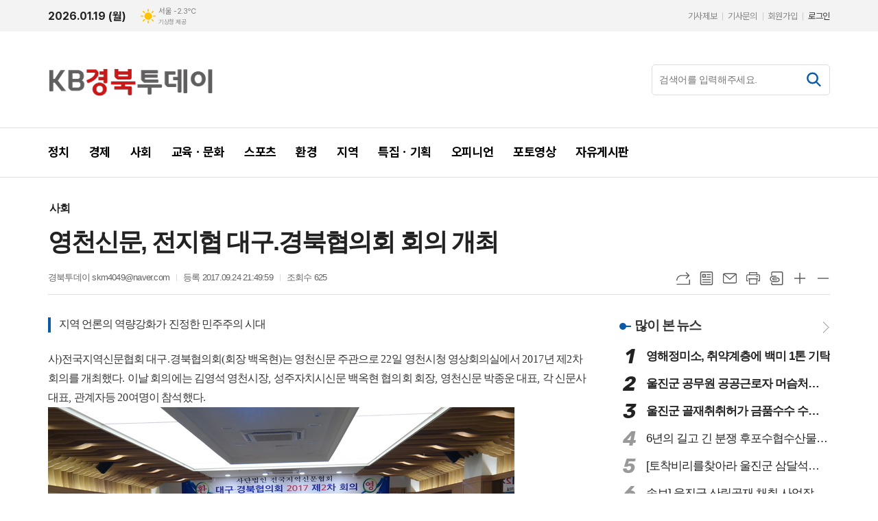

--- FILE ---
content_type: text/html; charset=utf-8
request_url: http://kbtoday.co.kr/news/article.html?no=847
body_size: 13909
content:
<!DOCTYPE html>
<html lang="ko">
<head>
<meta charset="UTF-8">
<meta http-equiv="X-UA-Compatible" content="IE=edge">
<meta property="og:url"					content="http://www.kbtoday.co.kr/news/article.html?no=847" />
<meta property="og:type"				content="article" />
<meta property="og:title"				content="[경북투데이] 영천신문, 전지협 대구.경북협의회 회의 개최" />
<meta property="og:description"			content="사)전국지역신문협회 대구.경북협의회(회장 백옥현)는 영천신문 주관으로 22일 영천시청 영상회의실에서 2017년 제2차 회의를 개최했다. 이날 회의에는 김영석 영천시장, 성주자치시신문 백옥현 협의회 회장, 영천신문 박종운 대표, 각 신문사 대표, 관계자등 20여명이 참석했다. 회의는 성원보고, 개회선언, 인사에 이어 안건 심의, 토의 순으로 진행됐다. 안건심" />
<meta property="og:image"				content="http://www.kbtoday.co.kr/data/photos/20170938/art_15062571213823_69fb87.jpg" />
<meta name="twitter:url"				content="http://www.kbtoday.co.kr/news/article.html?no=847" />
<meta name="twitter:title"				content="[경북투데이] 영천신문, 전지협 대구.경북협의회 회의 개최" />
<meta name="twitter:card"				content="photo" />
<meta name="twitter:image"				content="http://www.kbtoday.co.kr/data/photos/20170938/art_15062571213823_69fb87.jpg" />
<link rel="canonical" href="http://www.kbtoday.co.kr/news/article.html?no=847" />
<link rel="apple-touch-icon-precomposed" href="/data/skin/layout/1/m20/images/favicon72.png">
<link rel="apple-touch-icon-precomposed" sizes="144x144" href="/data/skin/layout/1/m20/images/favicon144.png">
<link rel="shortcut icon" href="http://www.kbtoday.co.kr/favicon.ico"> 
<link rel="icon" href="http://www.kbtoday.co.kr/favicon.ico" type="image/x-icon">
<link rel="alternate" type="application/rss+xml" title="RSS 2.0" href="/data/rss/news.xml">
<link type="text/css" rel="stylesheet" href="/data/skin/layout/1/m20/images/css/index_cache.css">
<link type="text/css" rel="stylesheet" href="/data/skin/content/1/theme_title/index_cache.css">
<link type="text/css" rel="stylesheet" href="/data/skin/content/1/widget/index.css">
<!--[if lte IE 8]>
<link rel="stylesheet" type="text/css" href="/data/skin/layout/1/m20/images/css/ie_cache.css">
<![endif]-->
<title>영천신문, 전지협 대구.경북협의회 회의 개최</title>
<script type="application/ld+json">
{
	"@context": "https://schema.org",
	"@type": "NewsArticle",
	"headline": "[경북투데이] 영천신문, 전지협 대구.경북협의회 회의 개최",
	"image": [
		"http://www.kbtoday.co.kr/data/photos/20170938/art_15062571213823_69fb87.jpg"
	],
	"datePublished": "2017-09-24T21:49:59+09:00",
	"dateModified": "2017-09-24T21:50:08+09:00",
	"author": [{
		"@type": "Person",	
		"name": "경북투데이 "
	}]
}
</script>
<link href="/data/cache/skin/1/head-cnts.css?20090508101900" type="text/css" rel="stylesheet" />
<link href="/data/cache/skin/1/article-cnts.css?20090508101900" type="text/css" rel="stylesheet" />
<meta name="subject" content="경북투데이" />
<meta name="Copyright" content="경북투데이 인터넷신문" />
<meta name="keywords" content="경북투데이, 경북투데이 인터넷신문" />
<meta name="title" content="경북투데이 뉴스" />
<meta name="description" content="경북투데이 인터넷신문" />

<script type='text/javascript' src='/plugin/jquery/jquery-1.3.2.min.js'></script>
<script type='text/javascript' src='/js/common/jquery.cookie.js'></script>
<script type='text/javascript' src='/plugin/jquery/jquery-ui-1.7.2.custom.min.js'></script>
<script type='text/javascript' src='/plugin/jquery/plugins/jquery.floatobject-1.0.js'></script>
<script type='text/javascript' src='/plugin/jquery/plugins/jquery.uploadify-v2.1.0/swfobject.js'></script>
<script type='text/javascript' src='/plugin/jquery/plugins/jquery.uploadify-v2.1.0/jquery.uploadify.v2.1.0.min.js'></script>
<script type='text/javascript' src='/plugin/jquery/plugins/jquery.newsticker.js'></script>
<script type='text/javascript' src='/plugin/jquery/plugins/jquery-galleryview/jquery.easing.1.3.js'></script>
<script type='text/javascript' src='/plugin/jquery/plugins/jquery-galleryview/jquery.galleryview-1.1.js'></script>
<script type='text/javascript' src='/plugin/jquery/plugins/jquery-galleryview/jquery.timers-1.1.2.js'></script>
<script type='text/javascript' src='/js/iecontrol.js'></script>
<script type='text/javascript' src='/js/xml_supports.js'></script>
<script type='text/javascript' src='/js/menu.js'></script>
<script type='text/javascript' src='/js/mynews.js'></script>
<script type='text/javascript' src='/js/input.js'></script>
<script type="text/javascript" src="/js/common/jquery-1.11.1.js"></script>
<script type="text/javascript" src="/js/common/jquery.fitvids.js"></script>
<script type="text/javascript" src="/js/common/swipe.js"></script>
<script type="text/javascript" src="/js/common/jquery.bxslider.js"></script>
<script type="text/javascript" src="/js/common/jquery.sticky.js"></script>
<script type="text/javascript" src="/js/common/icheck.js"></script>
<script type="text/javascript" src="/js/common/jquery-ui-1.9.2.custom.js"></script>
<script type="text/javascript" src="/js/common/jquery.easy-ticker.js"></script>
<link type="text/css" rel="stylesheet" href="/js/common/swiper.css">
<script type="text/javascript" src="/js/common/swiper.jquery.min.js"></script>
<script type="text/javascript" src="/js/common/jquery.simplyscroll.js"></script>
<link type="text/css" rel="stylesheet" href="/js/common/slick.css">
<script type="text/javascript" src="/js/common/slick.js"></script>
<script type="text/javascript" src="/js/common/jquery.slimscroll.js"></script>
<script type="text/javascript" src="/js/jquery.swipebox.js"></script><link rel="stylesheet" href="/plugin/photozoom/swipebox.css"><script type="text/javascript">
	var jQuery11 = $.noConflict(true);
</script>
<script type="text/javascript" src="/js/common/style.js"></script>
<meta property="naverblog:title"				content="영천신문, 전지협 대구.경북협의회 회의 개최" />

<script>
function ajaxGetSkinContent(layout_tpl, lay_no)
{
	$("#btn_more_" + lay_no).hide();
	$("#btn_more_loading_" + lay_no).show();
	if($("#skin_content_" + lay_no).attr("data-page") === undefined)
	{
		$("#skin_content_" + lay_no).attr("data-page", 1);
	}
	var page = Number($("#skin_content_" + lay_no).attr("data-page")) + 1;
	var mode = "get_skin_content";
	var parameter = "mode=" + mode + "&layout_tpl=" + layout_tpl + "&lay_no=" + lay_no + "&ajax_page=" + page + "&sec_no=0";

	$.ajax({
		url: "/news/ajax.php",
		data: parameter,
		dataType: "json",
		type:"POST",
		error: function(error) {
			console.log(error);
			return;
		},
		success: function(data){

			if(data.error_code)
			{
				console.log(data.error_message);
				return false;
			}
			$("#skin_content_" + lay_no).append($(data.html).find("#skin_content_" + lay_no).html());
			$("#skin_content_" + lay_no).attr("data-page", page);

			if($(data.html).find("#skin_content_" + lay_no).children().length >= $("#skin_content_" + lay_no).attr("data-count"))
			{
				$("#btn_more_" + lay_no).show();
			}
			$("#btn_more_loading_" + lay_no).hide();
		},
	});
}
</script>

<style>
.menu_wrap .hidden_skin, .top_ban_wrap .hidden_skin, .head_ban .hidden_skin { background: url(/data/skin/content/1/theme_title/images/bg_hr.png) repeat 0 0; height: 50px;}
.menu_wrap .html_no { position: absolute; right: 2px; top: 1px; background: #000; border-radius: 10px; color: #fff; font-family: Apple SD Gothic Neo, 돋움, Dotum, Helvetica, Droid Sans, AppleSDGothic, Arial, sans-serif; font-size: 12px; border: 1px solid #fff; display: block; padding: 1px 4px;}
.menu_wrap .html_text, .top_ban_wrap .html_text, .head_ban .html_text { position: absolute; right: 2px; top: 1px; background: #000; border-radius: 10px; color: #fff; font-family: Apple SD Gothic Neo, 돋움, Dotum, Helvetica, Droid Sans, AppleSDGothic, Arial, sans-serif; font-size: 12px; border: 1px solid #fff; display: block; padding: 1px 4px;}
.menu_wrap .html_no:before { content: "No."}
</style>

</head>

<body>


<!-- HEADER -->
<!-- 접근성 메뉴 -->
<ul class="accessibility">
	<li><a href="#gnb">주메뉴 바로가기</a></li>
	<li><a href="#container">본문 바로가기</a></li>
</ul>

<!-- 상단 네비게이터 -->
<div class="wrapper top_nav">
	<div>
		
		<div>
			<p class="today_txt">2026.01.19 (월)</p>
			
									<div class="weather_box wt02 ico02">
							<ul class="weather_slide" id="weather_slide_1191f4995d04e66f74930a3965947c36">
																<li class="icon_w"><span class="iw01">맑음</span>동두천 -3.6℃</li>
																<li class="icon_w"><span class="iw04">흐림</span>강릉 2.5℃</li>
																<li class="icon_w"><span class="iw01">맑음</span>서울 -2.3℃</li>
																<li class="icon_w"><span class="iw07">눈</span>대전 -0.1℃</li>
																<li class="icon_w"><span class="iw04">흐림</span>대구 5.3℃</li>
																<li class="icon_w"><span class="iw04">연무</span>울산 6.8℃</li>
																<li class="icon_w"><span class="iw04">박무</span>광주 2.4℃</li>
																<li class="icon_w"><span class="iw03">구름많음</span>부산 8.3℃</li>
																<li class="icon_w"><span class="iw04">흐림</span>고창 1.2℃</li>
																<li class="icon_w"><span class="iw03">구름많음</span>제주 7.9℃</li>
																<li class="icon_w"><span class="iw01">맑음</span>강화 -4.2℃</li>
																<li class="icon_w"><span class="iw04">흐림</span>보은 -0.3℃</li>
																<li class="icon_w"><span class="iw04">흐림</span>금산 0.2℃</li>
																<li class="icon_w"><span class="iw04">흐림</span>강진군 3.9℃</li>
																<li class="icon_w"><span class="iw04">흐림</span>경주시 5.9℃</li>
																<li class="icon_w"><span class="iw00">-</span>거제 6.2℃</li>
															</ul>
							<script>
								jQuery11('#weather_slide_1191f4995d04e66f74930a3965947c36').bxSlider({
									auto: true,
									mode: 'fade',
									pause: 2500
								});
							</script>
							<a href="http://www.kma.go.kr/" class="wc" target="_blank">기상청 제공</a>
						</div>
		</div>
		
		<div>
			<ul class="tn_right">
								
				<li><a href="/home/page.html?code=report" >기사제보</a></li>
				<li><a href="/home/page.html?code=contact" >기사문의</a></li>
				
								<li><a href="/member/member_join.html">회원가입</a></li>
				<li><a href="/member/member_login.html" class="c_black">로그인</a></li>
							</ul>
		</div>
		
	</div>
</div>

<!-- 헤더 -->
<div id="header" class="wrapper">
	<div>
		
		<div class="head_top">
			<div>
				<h1><b><a href='/' target='_top' onfocus='blur()'><img src='/data/design/logo/toplogo_20160404195737.jpg'   alt='경북투데이'  /></a></b></h1>
				<div class="ban_wrap">
					<div class="ht_left"></div>
					<div class="ht_right">
						<!-- 검색 -->
						<div class="search_wrap">
							<form method="GET" action="/news/search_result.html" name="form_top_search">
								<fieldset>
									<label for="searchTxt" class="blind">검색어를 입력해주세요.</label>
									<input type="text" id="searchTxt" name="search" placeholder="검색어를 입력해주세요.">
									<button title="검색하기" class="btn_search" onclick="document.form_top_search.submit();">
										<svg xmlns="http://www.w3.org/2000/svg" width="31" height="30" viewBox="0 0 31 30" fill="none">
											<rect x="18.8135" y="16.5714" width="8.88934" height="2.42437" transform="rotate(45 18.8135 16.5714)" fill="black"/>
											<circle cx="12.5273" cy="12" r="7.23528" transform="rotate(-45 12.5273 12)" stroke="black" stroke-width="2.5"/>
										</svg>
									</button>
								</fieldset>
							</form>
						</div>
					</div>
				</div>
			</div>
		</div>
		
	</div>
</div>

<div class="wrapper head_cen">
	<div>
		<div class="pr">	
					</div>
		
		<div>
			
						
			
			<!-- GNB 서브 세로형-->
			<ul id="gnb" class="vertical">
								<li>
					<a href="/news/section.html?sec_no=25"  ><span>정치</span></a>
									</li>
								<li>
					<a href="/news/section.html?sec_no=54"  ><span>경제</span></a>
									</li>
								<li>
					<a href="/news/section.html?sec_no=84"  ><span>사회</span></a>
									</li>
								<li>
					<a href="/news/section.html?sec_no=85"  ><span>교육ㆍ문화</span></a>
									</li>
								<li>
					<a href="/news/section.html?sec_no=86"  ><span>스포츠</span></a>
									</li>
								<li>
					<a href="/news/section.html?sec_no=87"  ><span>환경</span></a>
									</li>
								<li class="local_gnb">
					<a href="/news/section_list_all.html?sec_no=57"  ><span>지역</span></a>
										<ul id="submenu7" style="display: none;">
												<li><a href="/news/section_list_all.html?sec_no=58" ><span>경북도청</span></a></li>
												<li><a href="/news/section_list_all.html?sec_no=59" ><span>대구시</span></a></li>
												<li><a href="/news/section_list_all.html?sec_no=60" ><span>경주시</span></a></li>
												<li><a href="/news/section_list_all.html?sec_no=61" ><span>고령군</span></a></li>
												<li><a href="/news/section_list_all.html?sec_no=62" ><span>경산시</span></a></li>
												<li><a href="/news/section_list_all.html?sec_no=63" ><span>구미시</span></a></li>
												<li><a href="/news/section_list_all.html?sec_no=64" ><span>군위군</span></a></li>
												<li><a href="/news/section_list_all.html?sec_no=65" ><span>김천시</span></a></li>
												<li><a href="/news/section_list_all.html?sec_no=66" ><span>문경시</span></a></li>
												<li><a href="/news/section_list_all.html?sec_no=67" ><span>봉화군</span></a></li>
												<li><a href="/news/section_list_all.html?sec_no=68" ><span>성주군</span></a></li>
												<li><a href="/news/section_list_all.html?sec_no=69" ><span>상주시</span></a></li>
												<li><a href="/news/section_list_all.html?sec_no=70" ><span>안동시</span></a></li>
												<li><a href="/news/section_list_all.html?sec_no=71" ><span>영덕군</span></a></li>
												<li><a href="/news/section_list_all.html?sec_no=72" ><span>영양군</span></a></li>
												<li><a href="/news/section_list_all.html?sec_no=73" ><span>달성군</span></a></li>
												<li><a href="/news/section_list_all.html?sec_no=74" ><span>영주시</span></a></li>
												<li><a href="/news/section_list_all.html?sec_no=75" ><span>영천시</span></a></li>
												<li><a href="/news/section_list_all.html?sec_no=76" ><span>예천군</span></a></li>
												<li><a href="/news/section_list_all.html?sec_no=77" ><span>울릉군</span></a></li>
												<li><a href="/news/section_list_all.html?sec_no=78" ><span>울진군</span></a></li>
												<li><a href="/news/section_list_all.html?sec_no=79" ><span>의성군</span></a></li>
												<li><a href="/news/section_list_all.html?sec_no=80" ><span>청도군</span></a></li>
												<li><a href="/news/section_list_all.html?sec_no=81" ><span>청송군</span></a></li>
												<li><a href="/news/section_list_all.html?sec_no=82" ><span>칠곡군</span></a></li>
												<li><a href="/news/section_list_all.html?sec_no=83" ><span>포항시</span></a></li>
											</ul>		
									</li>
								<li>
					<a href="/news/section.html?sec_no=55"  ><span>특집ㆍ기획</span></a>
									</li>
								<li>
					<a href="/news/section.html?sec_no=88"  ><span>오피니언</span></a>
									</li>
								<li>
					<a href="/news/section_list_all.html?sec_no=7"  ><span>포토영상</span></a>
									</li>
								<li>
					<a href="/mybbs/bbs.html?bbs_code=free"  ><span>자유게시판</span></a>
									</li>
							</ul>
			<script type="text/javascript">
			jQuery11(function(){
				var gnbMenu = jQuery11('#gnb > li');
				
				gnbMenu.hover(function(){
					jQuery11(this).children('a').addClass('on');
					jQuery11(this).children('ul').stop().slideDown(300);
				}, function(){
					jQuery11(this).children('a').removeClass('on');
					jQuery11(this).children('ul').hide();
				});
			});
			</script>
						
		</div>
		
	</div>
</div>





<!-- STICKY BANNER -->
<div class="top_banner">
    <div class="banner_wrap">
         <div class="banner_left">
	         <div class="stt_banner_wrap02">
		         
		     </div>
	         <div class="fix_banner_wrap02">
		         
	         </div>
         </div>
         <div class="banner_right">
	         <div class="stt_banner_wrap">
		         
		     </div>
	         <div class="fix_banner_wrap">
		         
	         </div>
         </div>
    </div> 
</div>

<div class="wrapper">
	<div>
		<div style="margin-top: 35px;">
			
		</div>
		<div class="pr pb00">
			<ul class="art_top_nav pt00">
				<li><a href="section_list_all.html?sec_no=84">사회</a></li>
							</ul>
		</div>
		
		<div class="pb00" style="margin-bottom: -35px;">
			<div class="   ">
<div class="arv_008">
	<div class="fix_art_top">
		<div>
			<div class="art_top">
				<h2>영천신문, 전지협 대구.경북협의회 회의 개최</h2>
				
				<ul class="art_info">
										<li><a href="/news/article_list_writer.html?name=%EA%B2%BD%EB%B6%81%ED%88%AC%EB%8D%B0%EC%9D%B4">경북투데이  skm4049@naver.com</a></li>
										
					
					<li>등록 2017.09.24 21:49:59</li>
										<li>조회수 625</li>
													    </ul>
			    
				<div style="position:absolute;width:1px;height:1px;z-index:-1;overflow:hidden;"><textarea style="width:1px;height:1px;border:0;" id="copy_trackback"></textarea></div>
				
			    <script type="text/javascript">
				function copyTrackback(url) 
				{
					var IE = (document.all) ? true : false;
					if (IE) 
					{
						window.clipboardData.setData('Text', url);//링크 주소 복사
						alert("주소가 복사되었습니다.\n원하는 곳에 붙여넣기(Ctrl+V)해 주세요.");
				    } 
					else 
					{
						/*
						var tmpTextarea = document.createElement('textarea');
						tmpTextarea.value = url;
				
						document.body.appendChild(tmpTextarea);
						*/
						var tmpTextarea = document.getElementById('copy_trackback');
						tmpTextarea.value = url;
						tmpTextarea.select();
						tmpTextarea.setSelectionRange(0, 9999);  // 셀렉트 범위 설정
				
						document.execCommand('copy');
						//document.body.removeChild(tmpTextarea);
						alert("주소가 복사되었습니다.\n원하는 곳에 붙여넣기(Ctrl+V)해 주세요.");
				    }
				}
				</script>
				
				<ul class="util">
					<li class="u01"><a href="#" onclick="copyTrackback('http://www.kbtoday.co.kr/news/article.html?no=847');return false;" title="URL복사" class="tooltip">URL복사</a></li>
			        <li class="u02"><a href="/news/section.html?sec_no=84" title="목록" class="tooltip">목록</a></li>
			        <li class="u03"><a href="javascript:openWin('/news/mail_form.html?no=847', 'mail_pop', '700', '700', 'yes');" title="메일" class="tooltip">메일</a></li>
			        <li class="u04"><a href="javascript:openWin('/news/article_print.html?no=847', 'print_pop', '760', '600', 'yes');" title="프린트" class="tooltip">프린트</a></li>
			        <li class="u05"><a href="/news/scrap_proc.php?mode=insert&no=847" title="스크랩" class="tooltip">스크랩</a></li>
			        <li class="u06"><a href="#" onClick="javascript:news_large(); return false;" title="글씨크기 크게" class="tooltip">글씨크기 크게</a></li>
					<li class="u07"><a href="#" onClick="javascript:news_small(); return false;" title="글씨크기 작게" class="tooltip">글씨크기 작게</a></li>
			    </ul>
			    
			    <div class="art_share" style="display: none;">
	
					
					<script type="text/javascript" src="/js/kakaolink.js"></script>
					<script type="text/javascript" src="/js/kakao.min.js"></script>
					<script type="text/javascript" src="/js/social.js"></script>
										<script>
					<!--
					Kakao.init('0e51ac79219f4610652dc85c93800a02');
					//-->
					</script>
										
					<div id="dek" style="position:absolute; visibility:hidden; z-index:-1;"></div>
					
					<!-- 기사 공유 -->
					<ul class="btn_share">
						<li class="bs01"><a href="#" onclick="openSocial('facebook', 'http://www.kbtoday.co.kr/news/article.html?no=847', '%EC%98%81%EC%B2%9C%EC%8B%A0%EB%AC%B8%2C%20%EC%A0%84%EC%A7%80%ED%98%91%20%EB%8C%80%EA%B5%AC.%EA%B2%BD%EB%B6%81%ED%98%91%EC%9D%98%ED%9A%8C%20%ED%9A%8C%EC%9D%98%20%EA%B0%9C%EC%B5%9C', 'www.kbtoday.co.kr', '경북투데이',  '', '');return false;" title="페이스북" class="tooltip">페이스북</a></li>
						<li class="bs02"><a href="#" onclick="openSocial('twitter', 'http://www.kbtoday.co.kr/news/article.html?no=847', '%EC%98%81%EC%B2%9C%EC%8B%A0%EB%AC%B8%2C%20%EC%A0%84%EC%A7%80%ED%98%91%20%EB%8C%80%EA%B5%AC.%EA%B2%BD%EB%B6%81%ED%98%91%EC%9D%98%ED%9A%8C%20%ED%9A%8C%EC%9D%98%20%EA%B0%9C%EC%B5%9C', 'www.kbtoday.co.kr', '경북투데이',  '', '');return false;" title="엑스" class="tooltip">엑스</a></li>
						<li class="bs03"><a href="#" onclick="openSocial('kakaotalk', 'http://www.kbtoday.co.kr/news/article.html?no=847', '%EC%98%81%EC%B2%9C%EC%8B%A0%EB%AC%B8%2C%20%EC%A0%84%EC%A7%80%ED%98%91%20%EB%8C%80%EA%B5%AC.%EA%B2%BD%EB%B6%81%ED%98%91%EC%9D%98%ED%9A%8C%20%ED%9A%8C%EC%9D%98%20%EA%B0%9C%EC%B5%9C', 'www.kbtoday.co.kr', '경북투데이',  '%EC%82%AC%29%EC%A0%84%EA%B5%AD%EC%A7%80%EC%97%AD%EC%8B%A0%EB%AC%B8%ED%98%91%ED%9A%8C%20%EB%8C%80%EA%B5%AC.%EA%B2%BD%EB%B6%81%ED%98%91%EC%9D%98%ED%9A%8C%28%ED%9A%8C%EC%9E%A5%20%EB%B0%B1%EC%98%A5%ED%98%84%29%EB%8A%94%20%EC%98%81%EC%B2%9C%EC%8B%A0%EB%AC%B8%20%EC%A3%BC%EA%B4%80%EC%9C%BC%EB%A1%9C%2022%EC%9D%BC%20%EC%98%81%EC%B2%9C%EC%8B%9C%EC%B2%AD%20%EC%98%81%EC%83%81%ED%9A%8C%EC%9D%98%EC%8B%A4%EC%97%90%EC%84%9C%202017%EB%85%84%20%EC%A0%9C2%EC%B0%A8%20%ED%9A%8C%EC%9D%98%EB%A5%BC%20%EA%B0%9C%EC%B5%9C%ED%96%88%EB%8B%A4.%20%EC%9D%B4%EB%82%A0%20%ED%9A%8C%EC%9D%98%EC%97%90%EB%8A%94%20%EA%B9%80%EC%98%81%EC%84%9D%20%EC%98%81%EC%B2%9C%EC%8B%9C%EC%9E%A5%2C%20%EC%84%B1%EC%A3%BC%EC%9E%90%EC%B9%98%EC%8B%9C%EC%8B%A0%EB%AC%B8%20%EB%B0%B1%EC%98%A5%ED%98%84%20%ED%98%91%EC%9D%98%ED%9A%8C%20%ED%9A%8C%EC%9E%A5%2C%20%EC%98%81%EC%B2%9C%EC%8B%A0%EB%AC%B8%20%EB%B0%95%EC%A2%85%EC%9A%B4%20%EB%8C%80%ED%91%9C%2C%20%EA%B0%81%20%EC%8B%A0%EB%AC%B8%EC%82%AC%20%EB%8C%80%ED%91%9C%2C%20%EA%B4%80%EA%B3%84%EC%9E%90%EB%93%B1%2020%EC%97%AC%EB%AA%85%EC%9D%B4%20%EC%B0%B8%EC%84%9D%ED%96%88%EB%8B%A4.%ED%9A%8C%EC%9D%98%EB%8A%94%20%EC%84%B1%EC%9B%90%EB%B3%B4%EA%B3%A0%2C%20%EA%B0%9C%ED%9A%8C%EC%84%A0%EC%96%B8%2C', 'http://www.kbtoday.co.kr/data/photos/20170938/art_15062571213823_69fb87.jpg', '560', '314');return false;" title="카카오톡" class="tooltip">카카오톡</a></li>
						<li class="bs05"><a href="#" onclick="openSocial('naverblog', 'http://www.kbtoday.co.kr/news/article.html?no=847', '', 'www.kbtoday.co.kr', '경북투데이',  '', '');return false;" title="네이버블로그" class="tooltip">네이버블로그</a></li>	
					</ul>
					<!-- //기사 공유 -->
				
				</div>
			</div>
		</div>
		<span class="h_scroll_bar"></span>
	</div>
</div>
</div>

<script type="text/javascript">
var art_font_size = parseInt($('#news_body_area, .box_art > div').css('fontSize'));

function news_large()
{
  art_font_size++;
  if (art_font_size > 30)
    art_font_size = 30;
  news_reset_font();
}

function news_small()
{
  art_font_size--;
  if (art_font_size < 10)
    art_font_size = 10;
  news_reset_font();
}

function news_reset_font()
{
  $('#news_body_area').css('fontSize', art_font_size+'px');
}

jQuery11(function(){
		
	jQuery11(window).scroll(function(){
		
		var hsb = jQuery11('.h_scroll_bar'),
			buh = jQuery11('body').outerHeight(),
			wuh = jQuery11(window).height(),
			ypo = jQuery11(this).scrollTop(),
			auh = buh - wuh,
			percent = ypo * 100 / auh;
		
		hsb.css('width', percent + '%');
	
	});

});
	
$(window).load(function(){
	var artHeight = $('.arv_008 .art_top').outerHeight() + 30;

	$(window).scroll(function(){
		var artTopScroll = $(this).scrollTop(),
			HeadHeight01 = $('#header').outerHeight(),
			HeadHeight02 = $('.arv_008 .art_top').outerHeight(),
			HeadHeight03 = $('.art_top_nav').outerHeight(),
			topHeight = HeadHeight01 + HeadHeight02 + HeadHeight03 + 30;

		if(artTopScroll >= topHeight){
			$('.arv_008').css('padding-top', artHeight);
			$('.fix_art_top').addClass('fix');
		}
		else {
			$('.arv_008').css('padding-top', '0');
			$('.fix_art_top').removeClass('fix');
		}
	});
});
</script>
		</div>
	</div>
</div>

<script type="text/javascript">
$(function(){
	var artHeight = $('.arv_008 .art_top').outerHeight() + 30;
	
	$(window).scroll(function(){
		var artTopScroll = $(this).scrollTop(),
			HeadHeight01 = $('.head_wrap').outerHeight(),
			HeadHeight02 = $('.arv_008 .art_top').outerHeight(),
			HeadHeight03 = $('.art_top_nav').outerHeight(),
			topHeight = HeadHeight01 + HeadHeight02 + HeadHeight03 + 30;
		
		if(artTopScroll >= topHeight){
			$('.arv_008').css('padding-top', artHeight);
			$('.fix_art_top').addClass('fix');
		}
		else {
			$('.arv_008').css('padding-top', '0');
			$('.fix_art_top').removeClass('fix');
		}
	});
});
</script>

<!-- CONTENT -->
<div id="container" class="wrapper column-wrap">
	
	<div>
		
		<div>
			
		</div>
		
		<div class="column sublay">
			<div>
				<div>
										
					<div class="arv_009    ">
	
	<div class="cnt_view news_body_area">
				<h3 class="sub_tit" style="font-size:16px;">지역 언론의 역량강화가  진정한 민주주의 시대</h3>
		
				
		<!-- 기사본공 필수 공용 : Smart Editor Style Sheet -->
		<link href="/plugin/SEditor/css/style.css" rel="stylesheet" type="text/css">

				<div style="font-size:16px;" id="news_body_area" class="smartOutput" itemprop="articleBody">
			
			<p align="left" class="0" style="mso-pagination: none; mso-padding-alt: 0.0pt 0.0pt 0.0pt 0.0pt;"><span style="mso-fareast-font-family: 함초롬바탕;">사</span><span lang="EN-US" style="letter-spacing: 0pt; font-family: 함초롬바탕; mso-font-width: 100%; mso-text-raise: 0.0pt;">)</span><span style="mso-fareast-font-family: 함초롬바탕;">전국지역신문협회 대구</span><span lang="EN-US" style="letter-spacing: 0pt; font-family: 함초롬바탕; mso-font-width: 100%; mso-text-raise: 0.0pt;">.</span><span style="mso-fareast-font-family: 함초롬바탕;">경북협의회</span><span lang="EN-US" style="letter-spacing: 0pt; font-family: 함초롬바탕; mso-font-width: 100%; mso-text-raise: 0.0pt;">(</span><span style="mso-fareast-font-family: 함초롬바탕;">회장 백옥현</span><span lang="EN-US" style="letter-spacing: 0pt; font-family: 함초롬바탕; mso-font-width: 100%; mso-text-raise: 0.0pt;">)</span><span style="mso-fareast-font-family: 함초롬바탕;">는 영천신문 주관으로 </span><span lang="EN-US" style="letter-spacing: 0pt; font-family: 함초롬바탕; mso-font-width: 100%; mso-text-raise: 0.0pt;">22</span><span style="mso-fareast-font-family: 함초롬바탕;">일 영천시청 영상회의실에서 </span><span lang="EN-US" style="letter-spacing: 0pt; font-family: 함초롬바탕; mso-font-width: 100%; mso-text-raise: 0.0pt;">2017</span><span style="mso-fareast-font-family: 함초롬바탕;">년 제</span><span lang="EN-US" style="letter-spacing: 0pt; font-family: 함초롬바탕; mso-font-width: 100%; mso-text-raise: 0.0pt;">2</span><span style="mso-fareast-font-family: 함초롬바탕;">차 회의를 개최했다</span><span lang="EN-US" style="letter-spacing: 0pt; font-family: 함초롬바탕; mso-font-width: 100%; mso-text-raise: 0.0pt;">. </span><span style="mso-fareast-font-family: 함초롬바탕;">이날 회의에는 김영석 영천시장</span><span lang="EN-US" style="letter-spacing: 0pt; font-family: 함초롬바탕; mso-font-width: 100%; mso-text-raise: 0.0pt;">, </span><span style="mso-fareast-font-family: 함초롬바탕;">성주자치시신문 백옥현 협의회 회장</span><span lang="EN-US" style="letter-spacing: 0pt; font-family: 함초롬바탕; mso-font-width: 100%; mso-text-raise: 0.0pt;">, </span><span style="mso-fareast-font-family: 함초롬바탕;">영천신문 박종운 대표</span><span lang="EN-US" style="letter-spacing: 0pt; font-family: 함초롬바탕; mso-font-width: 100%; mso-text-raise: 0.0pt;">, </span><span style="mso-fareast-font-family: 함초롬바탕;">각 신문사 대표</span><span lang="EN-US" style="letter-spacing: 0pt; font-family: 함초롬바탕; mso-font-width: 100%; mso-text-raise: 0.0pt;">, </span><span style="mso-fareast-font-family: 함초롬바탕;">관계자등 </span><span lang="EN-US" style="letter-spacing: 0pt; font-family: 함초롬바탕; mso-font-width: 100%; mso-text-raise: 0.0pt;">20</span><span style="mso-fareast-font-family: 함초롬바탕;">여명이 참석했다</span><span lang="EN-US" style="letter-spacing: 0pt; font-family: 함초롬바탕; mso-font-width: 100%; mso-text-raise: 0.0pt;">.<img src="//www.kbtoday.co.kr/data/photos/20170938/art_15062571146621_344213.jpg" xtype="photo"></span></p><p class="0" style="mso-pagination: none; mso-padding-alt: 0.0pt 0.0pt 0.0pt 0.0pt;"><span style="mso-fareast-font-family: 함초롬바탕;">회의는 성원보고</span><span lang="EN-US" style="letter-spacing: 0pt; font-family: 함초롬바탕; mso-font-width: 100%; mso-text-raise: 0.0pt;">, </span><span style="mso-fareast-font-family: 함초롬바탕;">개회선언</span><span lang="EN-US" style="letter-spacing: 0pt; font-family: 함초롬바탕; mso-font-width: 100%; mso-text-raise: 0.0pt;">, </span><span style="mso-fareast-font-family: 함초롬바탕;">인사에 이어 안건 심의</span><span lang="EN-US" style="letter-spacing: 0pt; font-family: 함초롬바탕; mso-font-width: 100%; mso-text-raise: 0.0pt;">, </span><span style="mso-fareast-font-family: 함초롬바탕;">토의 순으로 진행됐다</span><span lang="EN-US" style="letter-spacing: 0pt; font-family: 함초롬바탕; mso-font-width: 100%; mso-text-raise: 0.0pt;">.</span></p><p class="0" style="mso-pagination: none; mso-padding-alt: 0.0pt 0.0pt 0.0pt 0.0pt;"><span style="mso-fareast-font-family: 함초롬바탕;">안건심의에서 </span><span lang="EN-US" style="letter-spacing: 0pt; font-family: 함초롬바탕; mso-font-width: 100%; mso-text-raise: 0.0pt;">KB</span><span style="mso-fareast-font-family: 함초롬바탕;">경북투데이</span><span lang="EN-US" style="letter-spacing: 0pt; font-family: 함초롬바탕; mso-font-width: 100%; mso-text-raise: 0.0pt;">(</span><span style="mso-fareast-font-family: 함초롬바탕;">대표 손광명</span><span lang="EN-US" style="letter-spacing: 0pt; font-family: 함초롬바탕; mso-font-width: 100%; mso-text-raise: 0.0pt;">. </span><span style="mso-fareast-font-family: 함초롬바탕;">울진</span><span lang="EN-US" style="letter-spacing: 0pt; font-family: 함초롬바탕; mso-font-width: 100%; mso-text-raise: 0.0pt;">)</span><span style="mso-fareast-font-family: 함초롬바탕;">의 신입회원사 입회에 대해 만장일치로 통과시켰다</span><span lang="EN-US" style="letter-spacing: 0pt; font-family: 함초롬바탕; mso-font-width: 100%; mso-text-raise: 0.0pt;">.</span></p><p class="0" style="mso-pagination: none; mso-padding-alt: 0.0pt 0.0pt 0.0pt 0.0pt;"><span style="mso-fareast-font-family: 함초롬바탕;">백옥현 협의회 회장은 </span><span lang="EN-US" style="letter-spacing: 0pt; font-family: 함초롬바탕; mso-font-width: 100%; mso-text-raise: 0.0pt;">“</span><span style="mso-fareast-font-family: 함초롬바탕;">회의를 준비해준 영천시와 영천신문에 감사를 드린다</span><span lang="EN-US" style="letter-spacing: 0pt; font-family: 함초롬바탕; mso-font-width: 100%; mso-text-raise: 0.0pt;">. </span><span style="mso-fareast-font-family: 함초롬바탕;">영천의 첫 인상이 너무 포근하고 좋았다</span><span lang="EN-US" style="letter-spacing: 0pt; font-family: 함초롬바탕; mso-font-width: 100%; mso-text-raise: 0.0pt;">”</span><span style="mso-fareast-font-family: 함초롬바탕;">며</span><span lang="EN-US" style="letter-spacing: 0pt; font-family: 함초롬바탕; mso-font-width: 100%; mso-text-raise: 0.0pt;">, “</span><span style="mso-fareast-font-family: 함초롬바탕;">전지협의 발전을 위해 최선을 다하겠다</span><span lang="EN-US" style="letter-spacing: 0pt; font-family: 함초롬바탕; mso-font-width: 100%; mso-text-raise: 0.0pt;">”</span><span style="mso-fareast-font-family: 함초롬바탕;">고 했다</span><span lang="EN-US" style="letter-spacing: 0pt; font-family: 함초롬바탕; mso-font-width: 100%; mso-text-raise: 0.0pt;">.</span></p><p class="0" style="mso-pagination: none; mso-padding-alt: 0.0pt 0.0pt 0.0pt 0.0pt;"><span lang="EN-US" style="letter-spacing: 0pt; font-family: 함초롬바탕; mso-font-width: 100%; mso-text-raise: 0.0pt;"><img src="//www.kbtoday.co.kr/data/photos/20170938/art_1506257120209_a3b115.jpg" xtype="photo"></span></p><p class="0" style="mso-pagination: none; mso-padding-alt: 0.0pt 0.0pt 0.0pt 0.0pt;"><span style="mso-fareast-font-family: 함초롬바탕;">김영석 시장은 축사에서 </span><span lang="EN-US" style="letter-spacing: 0pt; font-family: 함초롬바탕; mso-font-width: 100%; mso-text-raise: 0.0pt;">“</span><span style="mso-fareast-font-family: 함초롬바탕;">환영합니다</span><span lang="EN-US" style="letter-spacing: 0pt; font-family: 함초롬바탕; mso-font-width: 100%; mso-text-raise: 0.0pt;">. </span><span style="mso-fareast-font-family: 함초롬바탕;">잘 오셨습니다</span><span lang="EN-US" style="letter-spacing: 0pt; font-family: 함초롬바탕; mso-font-width: 100%; mso-text-raise: 0.0pt;">. </span><span style="mso-fareast-font-family: 함초롬바탕;">지역신문의 역할이 반드시 필요하다</span><span lang="EN-US" style="letter-spacing: 0pt; font-family: 함초롬바탕; mso-font-width: 100%; mso-text-raise: 0.0pt;">.”</span><span style="mso-fareast-font-family: 함초롬바탕;">며 </span><span lang="EN-US" style="letter-spacing: 0pt; font-family: 함초롬바탕; mso-font-width: 100%; mso-text-raise: 0.0pt;">“</span><span style="mso-fareast-font-family: 함초롬바탕;">관과 전지협이 상생할 수 있도록 노력해 달라</span><span lang="EN-US" style="letter-spacing: 0pt; font-family: 함초롬바탕; mso-font-width: 100%; mso-text-raise: 0.0pt;">”</span><span style="mso-fareast-font-family: 함초롬바탕;">고 당부했다</span><span lang="EN-US" style="letter-spacing: 0pt; font-family: 함초롬바탕; mso-font-width: 100%; mso-text-raise: 0.0pt;"><strong><span style="font-family: arial black;">.&nbsp; &lt; 경북투데이 기동 취재팀 &gt;</span></strong><span style="font-family: arial black;"> </span></span></p>
		</div>
			
		
		<script type="text/javascript">
					
		var MYNEWS_PHOTO_LIMIT_WIDTH = parseInt("680");
		

			var imageLoaded = function(obj) {

				// Run onload code.
				var title = obj.attr('title');
				obj.attr('alt', title);
				obj.removeAttr('title');
			
				var image_align_class = "";
				var clazz = obj.attr('class');
				if (clazz != null && clazz.length > 0) {
					image_align_class = " "+clazz;
				}
			
				obj.attr('class', 'img');
				obj.removeAttr('xtype');
			
				var w = obj.width();
				if (isNaN(w)) {
					w = 0;
				}
				var h = parseInt(obj.css('height'));
				if (isNaN(h)) {
					h = 0;
				}
			
				if (w <= 0) {
					var timg = new Image();
					timg.src = this.src;
					w = parseInt(timg.width);
					if (isNaN(w)) {
						//...
					}
				}
				if (w > MYNEWS_PHOTO_LIMIT_WIDTH) {
					var pct = parseFloat(MYNEWS_PHOTO_LIMIT_WIDTH) / parseFloat(w);
					w = MYNEWS_PHOTO_LIMIT_WIDTH;
			
					if (pct > 0 && pct < 1 && h > 0) {
						h = Math.floor(parseFloat(h) * pct);
					}
				}
				obj.css('width', w+"px");
			
				if (h > 0) {
					obj.css('height', h+"px");
				}
			
				if(image_align_class.trim() == "sm-image-c")
				{
					obj.wrap("<div class='imgframe "+image_align_class+"' style='display:inline-block;width:100%;'></div>");
				}
				else
				{
					obj.wrap("<div class='imgframe "+image_align_class+"' style='display:inline-block;width:"+w+"px;'></div>");
				}
				if (title != null && title.length > 1) { // 기본 공백 무시
					if (title.indexOf('▲') == -1) {
						title = '▲ ' + title;
					}
//					obj.after("<div class='imgcaption2' style='display:inline-block;width:"+w+"px;'>"+title+"</div>");
					obj.after("<div style='display:block;text-align:center'><div class='imgcaption2' style='display:inline-block;width:"+w+"px;'>"+title+"</div></div>");
				}

				// 이미지 테이블 처리
								if(document.getElementsByClassName('news_body_area').length > 0){
					if(document.getElementsByClassName('news_body_area')[0].getElementsByTagName('img').length > 0){
						imgTag = document.getElementsByClassName('news_body_area')[0].getElementsByTagName('img');

						for(i = 0; i < imgTag.length; i++){
							width = imgTag[i].width;
							tableTag = imgTag[i].parentNode.parentNode.parentNode.parentNode.parentNode;
							if(tableTag.tagName == 'TABLE'){
								tableTag.setAttribute('style',"width:" + width + "px;margin:10px auto");
							}
						}
					}
				}
				
			}

		var img_caption = setInterval(make_caption, 1000);

		function make_caption()
		{
			/*
			$("img[xtype='photo']").each(function() {
				if($(this).width() > 0)
				{
					imageLoaded($(this));
					clearInterval(img_caption);
				}
			});
			*/
			$("div.news_body_area img").each(function() {
				if($(this).width() > 0)
				{
					imageLoaded($(this));
					clearInterval(img_caption);
				}
			});
		}
		</script>
	
	    
				<div class="art_more"><a href="/news/article_list_writer.html?name=%EA%B2%BD%EB%B6%81%ED%88%AC%EB%8D%B0%EC%9D%B4"><b>경북투데이 </b>의 전체기사 보기</a></div>
			
		

			
	</div>


	
</div>

<script type="text/javascript">
var art_font_size = parseInt($('#news_body_area, .box_art > div').css('fontSize'));

function news_large()
{
  art_font_size++;
  if (art_font_size > 30)
    art_font_size = 30;
  news_reset_font();
}

function news_small()
{
  art_font_size--;
  if (art_font_size < 10)
    art_font_size = 10;
  news_reset_font();
}

function news_reset_font()
{
  $('#news_body_area').css('fontSize', art_font_size+'px');
}
</script>


<!-- 동영상 하단 고정 -->
<script type="text/javascript">
jQuery11(function() {
	var movieWrap = jQuery11('div').hasClass('x-movie');
	
	if(movieWrap == true) {
		$('.x-movie').children('iframe').wrap('<div class="mov_wrap"></div>');
		$('.x-movie').eq(0).children('div').children('iframe').after('<a href="javascript:void(0)">닫기</a>');
	
		var xMovieTop = jQuery11('.x-movie').eq(0).offset().top;
		var xMovieHei = jQuery11('.x-movie iframe').eq(0).outerHeight();
		var total = xMovieTop + xMovieHei;
		var screenFix = true;
		
		jQuery11('.x-movie').eq(0).css('min-height', xMovieHei + 'px').css('width', '100%');
		
		jQuery11('.x-movie > div > a').on('click', function(){
			screenFix = false;
			jQuery11('.x-movie').eq(0).removeClass('fixed');
			return false;
		});
		
		jQuery11(window).scroll(function(){
			
			var movTopFix = jQuery11(this).scrollTop();
			
			if($(window).scrollTop() == 0){
				screenFix = true
			};
			
			if(movTopFix >= total && screenFix){
				screenFix = true;
				jQuery11('.x-movie').eq(0).addClass('fixed');
			}
			else {
				jQuery11('.x-movie').eq(0).removeClass('fixed');
			};
			
		}).trigger('scroll');
	}
	
});
</script>
<!-- // 동영상 하단 고정 --><div class="arv_002    ">
	<div class="wrap">
		
		<script src="//developers.kakao.com/sdk/js/kakao.min.js"></script>
		<script type="text/javascript" src="/js/social.js?20180607110000"></script>
				<script>
		<!--
		Kakao.init('0e51ac79219f4610652dc85c93800a02');
		//-->
		</script>
				
		<div id="dek" style="position:absolute; visibility:hidden; z-index:-1;"></div>
	
		<!-- 기사 공유 -->
		<ul class="btn_share">
			<li class="bs01"><a href="#" onclick="openSocial('facebook', 'http://www.kbtoday.co.kr/news/article.html?no=847', '%EC%98%81%EC%B2%9C%EC%8B%A0%EB%AC%B8%2C%20%EC%A0%84%EC%A7%80%ED%98%91%20%EB%8C%80%EA%B5%AC.%EA%B2%BD%EB%B6%81%ED%98%91%EC%9D%98%ED%9A%8C%20%ED%9A%8C%EC%9D%98%20%EA%B0%9C%EC%B5%9C', 'www.kbtoday.co.kr', '경북투데이',  '', '');return false;" title="페이스북" class="tooltip">페이스북</a></li>
			<li class="bs02"><a href="#" onclick="openSocial('twitter', 'http://www.kbtoday.co.kr/news/article.html?no=847', '%EC%98%81%EC%B2%9C%EC%8B%A0%EB%AC%B8%2C%20%EC%A0%84%EC%A7%80%ED%98%91%20%EB%8C%80%EA%B5%AC.%EA%B2%BD%EB%B6%81%ED%98%91%EC%9D%98%ED%9A%8C%20%ED%9A%8C%EC%9D%98%20%EA%B0%9C%EC%B5%9C', 'www.kbtoday.co.kr', '경북투데이',  '', '');return false;" title="엑스" class="tooltip">엑스</a></li>
			<li class="bs03"><a href="#" onclick="openSocial('kakaotalk', 'http://www.kbtoday.co.kr/news/article.html?no=847', '%EC%98%81%EC%B2%9C%EC%8B%A0%EB%AC%B8%2C%20%EC%A0%84%EC%A7%80%ED%98%91%20%EB%8C%80%EA%B5%AC.%EA%B2%BD%EB%B6%81%ED%98%91%EC%9D%98%ED%9A%8C%20%ED%9A%8C%EC%9D%98%20%EA%B0%9C%EC%B5%9C', 'www.kbtoday.co.kr', '경북투데이',  '%EC%82%AC%29%EC%A0%84%EA%B5%AD%EC%A7%80%EC%97%AD%EC%8B%A0%EB%AC%B8%ED%98%91%ED%9A%8C%20%EB%8C%80%EA%B5%AC.%EA%B2%BD%EB%B6%81%ED%98%91%EC%9D%98%ED%9A%8C%28%ED%9A%8C%EC%9E%A5%20%EB%B0%B1%EC%98%A5%ED%98%84%29%EB%8A%94%20%EC%98%81%EC%B2%9C%EC%8B%A0%EB%AC%B8%20%EC%A3%BC%EA%B4%80%EC%9C%BC%EB%A1%9C%2022%EC%9D%BC%20%EC%98%81%EC%B2%9C%EC%8B%9C%EC%B2%AD%20%EC%98%81%EC%83%81%ED%9A%8C%EC%9D%98%EC%8B%A4%EC%97%90%EC%84%9C%202017%EB%85%84%20%EC%A0%9C2%EC%B0%A8%20%ED%9A%8C%EC%9D%98%EB%A5%BC%20%EA%B0%9C%EC%B5%9C%ED%96%88%EB%8B%A4.%20%EC%9D%B4%EB%82%A0%20%ED%9A%8C%EC%9D%98%EC%97%90%EB%8A%94%20%EA%B9%80%EC%98%81%EC%84%9D%20%EC%98%81%EC%B2%9C%EC%8B%9C%EC%9E%A5%2C%20%EC%84%B1%EC%A3%BC%EC%9E%90%EC%B9%98%EC%8B%9C%EC%8B%A0%EB%AC%B8%20%EB%B0%B1%EC%98%A5%ED%98%84%20%ED%98%91%EC%9D%98%ED%9A%8C%20%ED%9A%8C%EC%9E%A5%2C%20%EC%98%81%EC%B2%9C%EC%8B%A0%EB%AC%B8%20%EB%B0%95%EC%A2%85%EC%9A%B4%20%EB%8C%80%ED%91%9C%2C%20%EA%B0%81%20%EC%8B%A0%EB%AC%B8%EC%82%AC%20%EB%8C%80%ED%91%9C%2C%20%EA%B4%80%EA%B3%84%EC%9E%90%EB%93%B1%2020%EC%97%AC%EB%AA%85%EC%9D%B4%20%EC%B0%B8%EC%84%9D%ED%96%88%EB%8B%A4.%ED%9A%8C%EC%9D%98%EB%8A%94%20%EC%84%B1%EC%9B%90%EB%B3%B4%EA%B3%A0%2C%20%EA%B0%9C%ED%9A%8C%EC%84%A0%EC%96%B8%2C', 'http://www.kbtoday.co.kr/data/photos/20170938/art_15062571213823_69fb87.jpg', '560', '314');return false;" title="카카오톡" class="tooltip">카카오톡</a></li>
						<li class="bs05"><a href="#" onclick="openSocial('naverblog', 'http://www.kbtoday.co.kr/news/article.html?no=847', '', 'www.kbtoday.co.kr', '경북투데이',  '', '');return false;" title="네이버블로그" class="tooltip">네이버블로그</a></li>
			<li class="bs06"><a href="#" onclick="openSocial('navershare', 'http://www.kbtoday.co.kr/news/article.html?no=847', '', 'www.kbtoday.co.kr', '경북투데이',  '', '');return false;" title="네이버카페" class="tooltip">네이버카페</a></li>
			<li class="bs07"><a href="#" onclick="openSocial('band', 'http://www.kbtoday.co.kr/news/article.html?no=847', '%EC%98%81%EC%B2%9C%EC%8B%A0%EB%AC%B8%2C%20%EC%A0%84%EC%A7%80%ED%98%91%20%EB%8C%80%EA%B5%AC.%EA%B2%BD%EB%B6%81%ED%98%91%EC%9D%98%ED%9A%8C%20%ED%9A%8C%EC%9D%98%20%EA%B0%9C%EC%B5%9C', 'www.kbtoday.co.kr', '경북투데이',  '', '');return false;" title="밴드" class="tooltip">밴드</a></li>
				
		</ul>
		<!-- //기사 공유 -->
	
				<p class="copyright">Copyright @2015 경북투데이 Corp. All rights reserved.</p>
			</div>
</div><div class="arv_018   b_radius " id="replyCon">


<!-- 의견글 -->
<div id="commentPane">

</div>

</div>

<script type="text/javascript">

var cmtPageNo = 1;

function ajaxCommentList(page)
{
	var parameter = 'tpl_name=comment_018.tpl&no=847&target_code=A&page=' + page;

	$.ajax({
		url: '/news/comment.html',
		data: parameter,
		dataType: 'json',
		type:'POST',
		error: function(error) {
			console.log(error); 
			return; 
		},
		success: function(data){

			if(data.error_code)
			{
				console.log(data.error_message);
				return false;
			}
			
			$("#commentPane").html(data.html);
			cmtPageNo = page;
		},
	});
}

ajaxCommentList(1);

function chk_len(cmt_no, limit_length)
{
	var len = $('#body_' + cmt_no).val().length;
	$('#cur_len_' + cmt_no).html(len);
	if (len > limit_length)
	{
		var keycode = window.event.keyCode;
		if (keycode == 8 || keycode == 46) return;
		alert(limit_length + "자 이내로 작성해주세요~");
		return;
	}
}


function ajaxCommentWrite(cmt_no)
{
	
	if($('#body_' + cmt_no).val().length > $("#art_cmt_limit_str_num").val())
	{
		alert($("#art_cmt_limit_str_num").val() + "자 이하로 내용을 작성해주세요.");
		return;
	}
		if($("#cmt_name_" + cmt_no).val().trim() == "")
	{
		alert("닉네임을 입력해주세요");
		$("#cmt_name_" + cmt_no).focus();
		return false;
	}
	if($("#cmt_passwd_" + cmt_no).val().trim() == "")
	{
		alert("비밀번호를 입력해주세요");
		$("#cmt_passwd_" + cmt_no).focus();
		return false;
	}
	if($("#cmt_spam_code_" + cmt_no).val().trim() == "")
	{
		alert("스팸방지 코드를 입력해주세요");
		$("#cmt_spam_code_" + cmt_no).focus();
		return false;
	}
	
	if($("#body_" + cmt_no).val().trim() == "")
	{
		alert("내용을 입력해주세요");
		$("#body_" + cmt_no).focus();
		return false;
	}

	var parameter = $("#cmt_write_" + cmt_no).serialize();

	$.ajax({
		url: '/news/comment.php',
		data: parameter,
		dataType: 'json',
		type:'POST',
		error: function(error) {
			console.log(error); 
			return; 
		},
		success: function(data){

			if(data.error_code)
			{
				alert(data.error_message);
				return false;
			}
			
			ajaxCommentList(1);
		},
	});
}

// 코멘트 삭제
function ajaxCommentDelete(cmt_no, p_cmt_no)
{
		if($('#cmt_delete_' + cmt_no).val().trim() == "")
	{
		alert('비밀번호를 입력해주세요.');
		$('#cmt_delete_' + cmt_no).focus();
		return false;
	}
	
	var parameter = "mode=del&no=847&page=" + cmtPageNo + "&cmt_no=" + cmt_no + "&p_cmt_no=" + p_cmt_no + "&passwd=" + $('#cmt_delete_' + cmt_no).val();

	$.ajax({
		url: '/news/comment.php',
		data: parameter,
		dataType: 'json',
		type:'POST',
		error: function(error) {
			console.log(error); 
			return; 
		},
		success: function(data){

			if(data.error_code)
			{
				alert(data.error_message);
				return false;
			}
			
//			$('#cmt_delete_form_' + cmt_no).hide();
//			$("#cmt_li_" + cmt_no).remove();
			ajaxCommentList(cmtPageNo);
		},
	});

}
function ajaxCommentDeleteConfirm(cmt_no, p_cmt_no)
{
		$('#cmt_delete_form_' + cmt_no).hide();
	$('#cmt_delete_form_' + cmt_no).show();
	$('#cmt_delete_' + cmt_no).focus();
	}

// 답글보기
function showCmtReplyList(cmt_no)
{
	$("#cmt_reply_list_" + cmt_no).toggle();
}

// 추천
function ajaxCommentRecommend(cmt_no, recmdType)
{
	
	var parameter = "mode=recmd&no=&cmt_no=" + cmt_no + "&type=" + recmdType;

	$.ajax({
		url: '/news/comment.php',
		data: parameter,
		dataType: 'json',
		type:'POST',
		error: function(error) {
			console.log(error); 
			return; 
		},
		success: function(data){

			if(data.error_code)
			{
				alert(data.error_message);
				return false;
			}
			
			if( data.cnt_logck == "1" )
			{
				$("#cnt_best_" + cmt_no).html(data.cnt_best);
				$("#cnt_worst_" + cmt_no).html(data.cnt_worst);
			}
			else
			{
				$("#cnt_" + recmdType + "_" + cmt_no).html(parseInt($("#cnt_" + recmdType + "_" + cmt_no).html()) + 1);
				$("#cnt_" + recmdType + "_" + cmt_no).parent().addClass("on");
			}		
		},
	});
}
</script>
<!-- // 의견글 -->
					
					<div class="column col02">
						<div>
							<div>
								
							</div>
						</div>
						<div>
							<div>
								
							</div>
						</div>
					</div>
					
					
				</div>
			</div>
			<div>
				<div class="scroll-start01">
					<div class="scroll-in01">
						<div class="aside_box">
							<div>
								<div class="arl_075_01   ">
	<div class="tit_set ts25 tcon2571">
	<style type="text/css">
	.tcon2571.tit_set.ts25:before { background-color:#0c5ba7}
	.tcon2571.tit_set.ts25:after { background-color:#0c5ba7}
	</style>
	<h2><a href="/news/article_list_all.html" >많이 본 뉴스</a></h2>
		<a href="/news/article_list_all.html" class="btn_art_more"><span class="ics ics02"><span class="blind">더보기</span></span></a>
	</div>

	
	<ul class="art_list    ">
			<li class="no_img">
			<a href="/news/article.html?no=3971" class="rank1">
				<i class="rank notranslate">1</i>
								<div class="txt_box">
					<h2>
						<span>영해정미소, 취약계층에 백미 1톤 기탁</span>
					</h2>
				</div>
			</a>
		</li>
					<li class="no_img">
			<a href="/news/article.html?no=826" class="rank2">
				<i class="rank notranslate">2</i>
								<div class="txt_box">
					<h2>
						<span>울진군 공무원 공공근로자 머슴처럼 부려 먹고도 큰소리</span>
					</h2>
				</div>
			</a>
		</li>
					<li class="no_img">
			<a href="/news/article.html?no=5654" class="rank3">
				<i class="rank notranslate">3</i>
								<div class="txt_box">
					<h2>
						<span>울진군 골재취취허가 금품수수 수사 확산…</span>
					</h2>
				</div>
			</a>
		</li>
					<li class="no_img">
			<a href="/news/article.html?no=1062" class="rank4">
				<i class="rank notranslate">4</i>
								<div class="txt_box">
					<h2>
						<span>6년의 길고 긴 분쟁 후포수협수산물유통센터건립 (제6편)</span>
					</h2>
				</div>
			</a>
		</li>
					<li class="no_img">
			<a href="/news/article.html?no=5085" class="rank5">
				<i class="rank notranslate">5</i>
								<div class="txt_box">
					<h2>
						<span>[토착비리를찾아라 울진군 삼달석산 제8화]</span>
					</h2>
				</div>
			</a>
		</li>
					<li class="no_img">
			<a href="/news/article.html?no=5066" class="rank6">
				<i class="rank notranslate">6</i>
								<div class="txt_box">
					<h2>
						<span>속보] 울진군 산림골재 채취 사업장 유착 의혹 감사 착수</span>
					</h2>
				</div>
			</a>
		</li>
					<li class="no_img">
			<a href="/news/article.html?no=1565" class="rank7">
				<i class="rank notranslate">7</i>
								<div class="txt_box">
					<h2>
						<span>[단독] 후포수협 “행정소송” 패소</span>
					</h2>
				</div>
			</a>
		</li>
					<li class="no_img">
			<a href="/news/article.html?no=4789" class="rank8">
				<i class="rank notranslate">8</i>
								<div class="txt_box">
					<h2>
						<span>“영덕와이엔피석산 모래운반차량 전복사고”</span>
					</h2>
				</div>
			</a>
		</li>
					<li class="no_img">
			<a href="/news/article.html?no=1068" class="rank9">
				<i class="rank notranslate">9</i>
								<div class="txt_box">
					<h2>
						<span>울진군 온정면 소태리에 태양광 발전사업 난항</span>
					</h2>
				</div>
			</a>
		</li>
					<li class="no_img">
			<a href="/news/article.html?no=1179" class="rank10">
				<i class="rank notranslate">10</i>
								<div class="txt_box">
					<h2>
						<span>[특집보도] “사유화로 가는 후포수협 150억 불법대출 의혹,</span>
					</h2>
				</div>
			</a>
		</li>
				</ul>
</div><hr class='skin_margin' style='height:10px;'>
<div class="arl_067_01 a_radius  ">
	<div class="tit_set ts25 tcon2584">
	<style type="text/css">
	.tcon2584.tit_set.ts25:before { background-color:#0c5ba7}
	.tcon2584.tit_set.ts25:after { background-color:#0c5ba7}
	</style>
	<h2><a href="/news/section_list_all.html?sec_no=7" >포토영상</a></h2>
		<a href="/news/section_list_all.html?sec_no=7" class="btn_art_more"><span class="ics ics02"><span class="blind">더보기</span></span></a>
	</div>

	
	<ul class="art_list_all column col02">
			<li>
			<a href="/news/article.html?no=1942" >
				<span class="thumb bf32"><span class="bfbox"><img src="//www.kbtoday.co.kr/data/cache/public/photos/20210205/art_16122237621616_0b166f_220x170_c0.jpg" alt="thumbnail"></span></span>
				<div>
					<h3 class="clamp c2">환동해지역개발원 해양환경해설계사들 2021년 해양 쓰레기 연안 정화 활동</h3>
				</div>
			</a>
		</li>
			<li>
			<a href="/news/article.html?no=1921" >
				<span class="thumb bf32"><span class="bfbox"><img src="//www.kbtoday.co.kr/data/cache/public/photos/20201252/art_16088419119262_2e44b1_220x170_c0.jpg" alt="thumbnail"></span></span>
				<div>
					<h3 class="clamp c2">경북도의회 신년사</h3>
				</div>
			</a>
		</li>
			<li>
			<a href="/news/article.html?no=1861" >
				<span class="thumb bf32"><span class="bfbox"><img src="//www.kbtoday.co.kr/data/cache/public/photos/20201042/art_16028421720089_ae910d_220x170_c0.jpg" alt="thumbnail"></span></span>
				<div>
					<h3 class="clamp c2">영덕군, 오징어 순풍</h3>
				</div>
			</a>
		</li>
			<li>
			<a href="/news/article.html?no=799" class="mov_art">
				<span class="thumb bf32"><span class="bfbox"><img src="//www.kbtoday.co.kr/data/cache/public/photos/20170520/art_1495012689_220x170_c0.jpg" alt="thumbnail"></span></span>
				<div>
					<h3 class="clamp c2">「한국환경운동 경북본부, 해양생태 복원위해 폐어망 수거 앞장서」</h3>
				</div>
			</a>
		</li>
		</ul>
</div><hr class='spc' style='height:30px;'>
<div class="arl_058 a_radius  b_radius ">
	<div class="tit_set ts25 tcon2592">
	<style type="text/css">
	.tcon2592.tit_set.ts25:before { background-color:#0c5ba7}
	.tcon2592.tit_set.ts25:after { background-color:#0c5ba7}
	</style>
	<h2><a href="/news/article_list_all.html" >투데이포커스</a></h2>
		<a href="/news/article_list_all.html" class="btn_art_more"><span class="ics ics02"><span class="blind">더보기</span></span></a>
	</div>

	
	<div class="art_box radius">
		<div class="top_art">
	
												<a href="/news/article.html?no=5779">
				<i class="ofe">울진군, 2026년 공공산림가꾸기 사업단 근로자 모집</i>
				<div>
					<span class="thumb"><img src="//www.kbtoday.co.kr/data/cache/public/photos/20260103/art_1768557439061_55b7a1_118x78_c0.jpg" alt="" width="118" height="78"></span>
					<b class="cmp c4 ffd">[ 경북투데이보도국 ] === 울진군은 생활권 공공산림의 체계적인 정비와 재정지원을 통한 취업 취약계층의 고용 촉진을 위해 1월 19일부터 22일까지 4일간‘2026년 공공산림가꾸기 사업단’참여자 80명을 모집한다. 공공산림가꾸기 사업단은 생활권 공공산림 정비, 산불 피해로 인한 위험목 제거, 산림바이오매스 생산·공급 등을 수행하는 사업으로, 참여자는 약 10개월간 근무하게 된다. 신청 자격은 울진군에 주민등록상 주소를 두고 있으며 신체활동이 가능한 만 18세 이상 만 75세 이하의 군민으로, 관련 기준을 충족해야 한다. 참여를 희망하는 경우 신분증과 주민등록등본을 지참해 울진군청 본관 대회의실을 방문해 신청하면 된다. 군은 초기 신청·접수 기간 중 혼잡을 완화하기 위해 신청자들이 사전에 접수 시간과 장소를 확인한 후 방문 접수해 줄 것을 당부했다. 울진군 관계자는“산불 피해로 인한 위험목 제거와 공공산림 정비, 생활권 경관 개선, 산림바이오매스 생산·공급을 통해 주민 불편을 해소하고, 울진군의 건강한 산림환경을 조성하는 데 최선을 다하겠다”고 말했다.</b>
				</div>
			</a>
																																								
		</div>
		
		<ul class="art_list">
															<li><a href="/news/article.html?no=5777" class="ofe">영양군, 농업인 경영부담 완화를 위해</a></li>
												<li><a href="/news/article.html?no=5776" class="ofe">경북교육청, 학교지원센터 5개년 발전 계획으로 학교 행정 지원 기틀 마련!</a></li>
												<li><a href="/news/article.html?no=5775" class="ofe">겨울방학, 울진도서관은 ‘비밀 탐정 사무소’로 변신 중</a></li>
												<li><a href="/news/article.html?no=5774" class="ofe">울진군, 동계 전지훈련‘스포츠 르네상스’가속</a></li>
												<li><a href="/news/article.html?no=5773" class="ofe">경북도, 이차전지 염폐수 처리기술개발 위해 기업과 맞손</a></li>
								</ul>
	</div>
	
</div><hr class='skin_margin' style='height:30px;'>

							</div>
						</div>
					</div>
				</div>
			</div>
		</div>
	</div>
	

</div>

<!-- FOOTER -->
<div id="footer">
	<div class="wrapper foot_top">
		<div>
			<div class="foot_nav">
				<ul>
					<li><a href="/home/page.html?code=company">신문사소개</a></li>
					<li><a href="/home/page.html?code=map">찾아오시는 길</a></li>
					<li><a href="/home/page.html?code=policy"><b>개인정보처리방침</b></a></li>
					<li><a href="/home/page.html?code=policy2">청소년보호정책 (책임자 : 손광명)</a></li>
					<li><a href="/home/page.html?code=email">이메일 무단수집거부</a></li>
					<li><a href="/home/page.html?code=report">기사제보</a></li>
					<li class="bgnone"><a href="/home/page.html?code=contact">문의하기</a></li>
				</ul>
			</div>
		</div>
	</div>
	
	<div class="wrapper foot_bot">
		<div>
			<div class="foot_wrap">
				
				<h6><b><a href='/' target='_top' onfocus='blur()'><img src='/data/design/logo/taillogo_20160405092217.png' alt='로고'   class='png24' /></a></b></h6>
				
				<div class="foot_con">
					<p>
						주소 : 경상북도 울진군 동해대로 238   |   인터넷신문등록번호 : 경북 아00373   |   등록(발행)일자 : 2015년06월22일  |   발행인 : 정미화  |  편집인 : 손광명  <br />
대표번호 :  054) 788- 6611 |  팩스 : 054) 788-6614 <br />
<br />
Copyright ©2015 경북투데이. All rights reserved.
					</p>
					
					<b>
						<a href="http://www.mediaon.co.kr/" target="_blank">
							<img src="/data/skin/layout/1/m20/images/img/logo_sponsor.png" width="105" height="12" alt="powered by mediaOn" />
						</a>
					</b>
					
					<p class="update mt10"><b class="mr00">UPDATE</b>: 2026년 01월 16일 18시 57분</p>
				</div>
				
			</div>
			
			<div class="btn_top_wrap"><div><a href="javascript:void(0)" onClick="goToByScroll()" class="btn_top" style="display: none;">최상단으로</a></div></div>
			
		</div>
	</div>
</div>




<script type="text/javascript">
var gtracker_type = 1;	// 0:접속자,1:페이지뷰
document.write(unescape("%3Cscript src='/weblog/gtracker.js' type='text/javascript'%3E%3C/script%3E"));
</script>



<script type="text/javascript">
	<!--
	if(navigator.userAgent.match(/android/i) || navigator.userAgent.match(/(iphone)|(ipod)|(ipad)/i))
	{
		var btn_mobile = '\
	<div class="btn_mobile">\
		<a href="/?mobile_reset"><img src="/data/skin/layout/1/m20/images/btn/btn_mobile_ver.png" /></a>\
	</div>\
		';
		document.writeln(btn_mobile);
	}
	//-->
</script>

<script type="text/javascript" src="/data/skin/layout/1/m20/images/js/style.js"></script>


<script type="text/javascript" src="/data/skin/layout/1/m20/images/js/fixedScroll.js"></script>
<script type="text/javascript">
jQuery11(document).ready(function(){
	onScrollPos();
	layoutPos('.scroll-start01', '.column-wrap', '.scroll-in01', 20);
});
</script>


</body>
</html>

<!-- MAKE CACHE (2026-01-19 10:49:07) -->
<!-- FILE CACHE PAGE(2026/01/19 10:49:07) -->


--- FILE ---
content_type: text/html; charset=utf-8
request_url: http://kbtoday.co.kr/news/comment.html
body_size: 1285
content:
{"error_code":0,"error_message":"","html":"\r\n<!-- comment.tpl \uc5d0\uc11c \uac00\uc9c0\uace0 \uc628 \ucf54\ub4dc -->\r\n<div class=\"reple_wrap\">\r\n\t\r\n\t<h4>\ub124\ud2f0\uc98c \uc758\uacac <b>\ucd1d <span>0<\/span>\uac1c<\/b><\/h4>\r\n\t\r\n\t<!-- \ub313\uae00 \uc791\uc131 : \ube44\ud68c\uc6d0 -->\r\n\r\n\t<form id=\"cmt_write_0\" name=\"cmt_write_0\" method=\"post\" action=\"comment.php\">\r\n\t<input type=\"hidden\" name=\"mode\" value=\"add\">\r\n\t<input type=\"hidden\" name=\"no\" value=\"847\">\r\n\t<input type=\"hidden\" name=\"target_code\" value=\"A\">\r\n\t<input type=\"hidden\" id=\"art_cmt_limit_str_num\" value=\"300\">\r\n\t<input type=\"hidden\" name=\"mode\" value=\"add\">\r\n\t<input type=\"hidden\" name=\"target_code\" value=\"A\">\r\n\t<fieldset>\r\n\t\t\t\t<div class=\"reple_form\">\r\n\t\t\t\t\t\t<div class=\"re_user_info\">\r\n\t\t\t\t<ul>\r\n\t\t\t\t\t<li>\r\n\t\t\t\t\t\t<div>\r\n\t\t\t\t\t\t\t<label for=\"cmt_name_0\" class=\"blind\">\ub2c9\ub124\uc784<\/label>\r\n\t\t\t\t\t\t\t<input type=\"text\" id=\"cmt_name_0\" name=\"name\" placeholder=\"\ub2c9\ub124\uc784\">\r\n\t\t\t\t\t\t<\/div>\r\n\t\t\t\t\t<\/li>\r\n\t\t\t\t\t<li>\r\n\t\t\t\t\t\t<div>\r\n\t\t\t\t\t\t\t<label for=\"cmt_passwd_0\" class=\"blind\">\ube44\ubc00\ubc88\ud638<\/label>\r\n\t\t\t\t\t\t\t<input type=\"password\" id=\"cmt_passwd_0\" name=\"passwd\" placeholder=\"\ube44\ubc00\ubc88\ud638\">\r\n\t\t\t\t\t\t<\/div>\r\n\t\t\t\t\t<\/li>\r\n\t\t\t\t<\/ul>\r\n\t\t\t\t\r\n\t\t\t\t<dl>\r\n\t\t\t\t\t<dt class=\"blind\">\uc2a4\ud338\ubc29\uc9c0<\/dt>\r\n\t\t\t\t\t<dd>\r\n\t\t\t\t\t\t<span><img id=\"spamauth\" src=\"\/plugin\/spam_auth\/chsignup.php\"><\/span>\r\n\t\t\t\t\t\t<div>\r\n\t\t\t\t\t\t\t<label for=\"cmt_spam_code_0\" class=\"bline\"><\/label>\r\n\t\t\t\t\t\t\t<input type=\"text\" name=\"spam_code\" id=\"cmt_spam_code_0\" class=\"i_text\" placeholder=\"\uadf8\ub9bc\uc758 \uc601\ubb38, \uc22b\uc790 \uc785\ub825\">\r\n\t\t\t\t\t\t<\/div>\r\n\t\t\t\t\t<\/dd>\r\n\t\t\t\t<\/dl>\r\n\t\t\t<\/div>\r\n\t\t\t\r\n\t\t\t<div class=\"reple_text\">\r\n\t\t\t\t<div>\r\n\t\t\t\t\t<label for=\"body_0\" class=\"blind\">\uc758\uacac\uae00 \uc791\uc131<\/label>\r\n\t\t\t\t\t<textarea name=\"body\" class=\"i_text\" id=\"body_0\" HNAME=\"\ub0b4\uc6a9\" required onkeydown=\"chk_len(0, '300');\" placeholder=\"\uc0ac\uc774\ud2b8 \uad00\ub9ac \uaddc\uc815\uc5d0 \uc5b4\uae0b\ub098\ub294 \uc758\uacac\uae00\uc740 \uc608\uace0\uc5c6\uc774 \uc0ad\uc81c\ub420 \uc218 \uc788\uc2b5\ub2c8\ub2e4.\"><\/textarea>\r\n\t\t\t\t<\/div>\r\n\t\t\t\t<b><span id=\"cur_len_0\">0<\/span>\/300\uc790<\/b>\r\n\t\t\t<\/div>\r\n\t\t\t\r\n\t\t\t<button type=\"button\" onclick=\"ajaxCommentWrite(0);\">\ub4f1\ub85d<\/button>\r\n\t\t\t\t\t<\/div>\r\n\r\n\t\t\r\n\t<\/fieldset>\r\n\t<\/form>\r\n\t\r\n\t\r\n\t<!-- \ub313\uae00 \ubaa9\ub85d -->\r\n\t<ul class=\"reple_list\">\r\n\t\t\t\t<li class=\"no_re_txt\">\r\n\t\t\t<p>\uccab\ubc88\uc9f8 \ub313\uae00\uc744 \ub0a8\uaca8\uc8fc\uc138\uc694.<\/p>\r\n\t\t<\/li>\r\n\t\t\t<\/ul>\r\n\t<!-- \/\/ \ub313\uae00 \ubaa9\ub85d -->\r\n\t\r\n\t<script>\r\n\t$(function($){\t\r\n\t\tvar pwClose = $('.btn_close_p');\r\n\t\tvar pwOpen = $('.btn_open_p');\r\n\t\tvar pwBox = $('.pw_input');\r\n\t\t\r\n\t\tpwClose.click(function(){\r\n\t\t\t\r\n\t\t\t$(this).parent('.pw_input').hide();\r\n\t\t});\r\n\t\t\r\n\t\t$(document).click(function(){\r\n\t\t\t$('.pw_input').hide();\r\n\t\t});\r\n\t\t\r\n\t\tpwOpen.click(function(e){ \r\n\t\t\te.stopPropagation(); \r\n\t\t});\r\n\t\t\r\n\t\tpwBox.click(function(e){ \r\n\t\t\te.stopPropagation(); \r\n\t\t});\r\n\t});\r\n\t<\/script>\r\n\t\r\n\t\t<div class=\"paging\">\r\n\t\t<span><a href=\"#\" onclick=\"ajaxCommentList(0);return false;\" class=\"btn_p prev\">\uc774\uc804<\/a><\/span>\r\n\t\t<div class=\"btn_pagenum\">\r\n\t\t\t\t<a href=\"#\" onclick=\"ajaxCommentList(1);return false;\" >1<\/a>\r\n\t\t\t\t<\/div>\r\n\t\t<span><a href=\"#\" onclick=\"ajaxCommentList(0);return false;\" class=\"btn_p next\">\ub2e4\uc74c<\/a><\/span>\r\n\t<\/div>\r\n\t\t\r\n\t\r\n<\/div>\r\n\r\n\r\n<!-- \/\/ comment.tpl \uc5d0\uc11c \uac00\uc9c0\uace0 \uc628 \ucf54\ub4dc -->\r\n\r\n\r\n\r\n\r\n\r\n\r\n\r\n\r\n\r\n\r\n\r\n\r\n\r\n"}

--- FILE ---
content_type: text/css
request_url: http://kbtoday.co.kr/data/skin/layout/1/m20/images/css/index_cache.css
body_size: 3062
content:
@charset "utf-8";

@import "reset_cache.css";
@import "module_cache.css";
@import "company_cache.css";

/* Common Layout */
.body_wrap { position: relative; min-width: 1200px;}

#header *,
#footer *,
.top_nav *,
.head_cen * { letter-spacing: -0.03em;}

.wrapper { position: relative; width: 100%; min-width: 1200px;}
.wrapper > div { position: relative; max-width: 1140px; margin: 0 auto; padding: 0 30px;}

.col_headline { padding: 0 0 40px;}
.line_box { border-top: 3px solid #222; padding: 50px 0;}
.line_box > .column { display: flex;}

/* 상단 네비게이션 */
.top_nav { font-size: 13px; color: #808080; background: #f3f3f3; font-family: -apple-system, BlinkMacSystemFont, 'Pretendard Variable', Pretendard, Apple SD Gothic Neo, 맑은고딕, Malgun Gothic, Droid Sans, sans-serif;}
.top_nav > div { display: flex; align-items: center; justify-content: space-between;}
.top_nav > div > div { display: flex; align-items: center; padding: 7px 0;}
.top_nav a { color: #888;}
.top_nav .sns_link { display: flex; align-items: center; margin: 0 12px;}
.top_nav .sns_link a { display: flex; width: 30px; height: 30px; background: url(../btn/btn_sns.png?2202) no-repeat 0 0; background-size: 300px 60px; text-indent: -9999em;}
.top_nav .sns_link a.sl01 { background-position: 0 0;}		/* 유튜브 */
.top_nav .sns_link a.sl02 { background-position: -30px 0;}	/* 페이스북 */
.top_nav .sns_link a.sl03 { background-position: -60px 0;}	/* 트위터 */
.top_nav .sns_link a.sl04 { background-position: -90px 0;}	/* 인스타그램 */
.top_nav .sns_link a.sl05 { background-position: -120px 0;}	/* 네이버 */
.top_nav .sns_link a.sl06 { background-position: -150px 0;}	/* 포스트 */
.top_nav .sns_link a.sl07 { background-position: -180px 0;}	/* rss */
.top_nav .sns_link a.sl08 { background-position: -210px 0;}	/* 카카오톡 */
.top_nav .sns_link a.sl09 { background-position: -240px 0;}	/* 카카오채털 */
.top_nav .sns_link a.sl10 { background-position: -270px 0;}	/* 카카오스토리 */
.top_nav .sns_link a:hover { background-position-y: -30px;}

.top_nav .tn_right { display: flex; align-items: center;}
.top_nav .tn_right li { position: relative; padding-left: 8px; margin-left: 8px;}
.top_nav .tn_right li:after { position: absolute; left: 0; top: 50%; margin-top: -5px; content: ""; display: block; width: 1px; height: 12px; background: rgba(0,0,0,.15);}
.top_nav .tn_right li:first-child:after { display: none;}
.top_nav .tn_right li a { display: block;}
.top_nav .tn_right li a:hover { color: #222;}

/* 날짜 */
.today_txt { font-weight: bold; font-size: 16px; color: #222; margin-right: 15px; letter-spacing: 0;}

/* Header */
#header { z-index: 100; font-family: -apple-system, BlinkMacSystemFont, 'Pretendard Variable', Pretendard, Apple SD Gothic Neo, 맑은고딕, Malgun Gothic, Droid Sans, sans-serif;}
#header > div { padding: 0; max-width: 1200px;}
.head_top { position: relative; padding: 0 30px;}
.head_top > div { display: flex; justify-content: space-between; align-items: center; min-height: 140px;}
.head_top > div h1 { max-width: 400px; text-align: center; padding: 20px 0;}
.head_top .ban_wrap { display: flex; align-items: center;}
.head_top .ht_left { padding: 30px 0; margin-right: 20px;}
.head_top .ht_right { min-width: 260px; padding: 30px 0;}

.head_cen { position: relative; z-index: 120; border-top: 1px solid #dedede; border-bottom: 1px solid #dedede; font-family: -apple-system, BlinkMacSystemFont, 'Pretendard Variable', Pretendard, Apple SD Gothic Neo, 맑은고딕, Malgun Gothic, Droid Sans, sans-serif;}
.head_cen > div { position: static;}

#gnb { text-align: center; display: flex; flex-wrap: wrap; align-items: center; text-align: center; height: 71px; margin-left: -15px;}
#gnb > li { display: block;}
#gnb > li:first-child { background: none;}
#gnb > li > a { position: relative; display: block; height: 71px; line-height: 69px; font-size: 18px; padding: 0 15px; color: #000; font-weight: bold; margin-right: -1px; z-index: 1;}
#gnb > li > a > span { position: relative; display: block;}
#gnb > li > a > span:after { position: absolute; left: 50%; top: -1px; margin-left: 0; content: ""; display: block; width: 0; height: 3px; background: #0c5ba7; transition: all .3s ease;}

#gnb > li > a.on, #gnb > li > a.active { color: #004795;}
#gnb > li > a.on > span:after, #gnb > li > a.active > span:after { left: 0; width: 100%;}

#gnb.horizontal .sub_wrap { position: absolute; left: 0; box-shadow: 0 5px 10px rgba(255,255,255,.3); -webkit-backdrop-filter: blur(10px); backdrop-filter: blur(10px); border-top: 3px solid #004795;  background: rgba(12,91,167,.9);}
#gnb.horizontal .sub_wrap > div { display: flex; align-items: center; justify-content: center;}
#gnb.horizontal .sub_wrap h2 { position: relative; margin-right: 40px; padding: 20px 0;}
#gnb.horizontal .sub_wrap h2:after { position: absolute; right: -30px; top: 50%; margin-top: -3px; content: ""; display: block; width: 6px; height: 6px; background: rgba(255,255,255,.5); border-radius: 50%;}
#gnb.horizontal .sub_wrap h2 a { font-size: 22px; color: #fff; white-space: nowrap; opacity: .7;}
#gnb.horizontal .sub_wrap ul { display: flex; flex-wrap: wrap; padding: 20px 0;}
#gnb.horizontal .sub_wrap ul li { margin: 10px 15px;}
#gnb.horizontal .sub_wrap ul li a { color: #fff; font-weight: bold; font-size: 17px; transition: all .3s ease; border-top: 1px solid transparent; border-bottom: 1px solid transparent;}
#gnb.horizontal .sub_wrap ul li a:hover { border-bottom: 1px solid #fff;}

#gnb.vertical > li { position: relative;}
#gnb.vertical > li > ul { position: absolute; left: -7px; top: 71px; background: #fff; border: 1px solid #dedede; border-top-color: #fff; text-align: left; padding: 0 0 10px; border-radius: 0 0 12px 12px;}
#gnb.vertical > li > ul li { float: none; display: block; padding: 0; background: none; text-align: left;}
#gnb.vertical > li > ul li:first-child { padding-left: 0; margin-left: 0;}
#gnb.vertical > li > ul li a { display:block; padding: 12px 40px 12px 20px; color: #888; font-weight: bold; font-size: 17px;}
#gnb.vertical > li > ul li a span { display: inline-block; white-space: nowrap;}
#gnb.vertical > li > ul li a:hover, #gnb > li > ul li a.active { color: #0c5ba7;}

#gnb.vertical > li.local_gnb > ul { display: flex; flex-wrap: wrap; width: 500px;}
#gnb.vertical > li.local_gnb > ul li { width: 100px;}

.search_box:after { content: ""; display: block; clear: both;}
.search_box > div { float: left;}
.search_wrap { position: relative; overflow: hidden;}
.search_wrap input[type=text] { width: 260px; box-sizing: border-box; padding: 10px 42px 10px 10px; height: 45px; border: 1px solid #dedede; border-radius: 5px;}
.search_wrap input[type=text]:focus { border: 2px solid #0c5ba7; padding-left: 9px;}
.search_wrap .btn_search { position: absolute; right: 0; top: 0; display: flex; align-items: center; justify-content: center; width: 46px; height: 46px; background: transparent;}
.search_wrap .btn_search rect { fill: #0c5ba7;}
.search_wrap .btn_search circle { stroke: #0c5ba7;}

/* Footer */
#footer { font-family: -apple-system, BlinkMacSystemFont, 'Pretendard Variable', Pretendard, Apple SD Gothic Neo, 맑은고딕, Malgun Gothic, Droid Sans, sans-serif;}
#footer .wrapper > div { max-width: 1140px;}
.foot_top { background: #f4f4f4;}

.foot_wrap { position: relative; padding: 22px 0 30px;}
.foot_wrap:after { content: ""; display: block; clear: both;}
.foot_wrap h6 { position: absolute; left: 0; top: 25px; display: table; margin-right: 40px; text-align: center;}
.foot_wrap h6 b { display: table-cell; vertical-align: middle; text-align: center;}
.foot_wrap > div { padding-left: 176px;}

.foot_nav { padding: 17px 0 19px; height: 18px;}
.foot_nav > ul { position: relative; text-align: center;}
.foot_nav > ul li { display: inline-block;}
.foot_nav > ul li:before { position: relative; top: -1px; content: "|"; font-size: 12px; margin: 0 14px 0 12px; color: #ccc;}
.foot_nav > ul li:first-child:before { visibility: hidden;}
.foot_nav > ul li a { font-size: 15px; color: #666;}
.foot_nav > ul li a:hover { text-decoration: underline;}

.foot_con > p { font-size: 13px; color: #666; line-height: 1.7; letter-spacing: -0.04em;}
.foot_con > p * { font-style: normal; font-weight: normal; color: #666; margin-right: 10px; letter-spacing: 0;}
.foot_con > b { position: absolute; right: 0; bottom: 40px;}
.foot_con .update { letter-spacing: 0; color: #999;}
.foot_con .update > b { font-weight: bold;}

/* Content */
#container { position: relative;}
#container > div { padding: 35px 0 70px;}

.page_tit { position:relative; font-size: 26px; padding-bottom: 17px; line-height: 1.2; margin-left: -2px; border-bottom: 1px solid #dedede; margin-bottom: 20px;}

.btn_mobile { position: relative; text-align: center; padding: 15px 0;}
.aside_box { position: relative; padding-left: 20px;}

.line_wrap { margin: 0 0 20px; background: url(../bg/bg_linewrap.png) repeat-y 699px 0; border-bottom: 1px solid #dedede;}
.line_wrap02 { padding: 20px 0 0; background: url(../bg/bg_linewrap.png) repeat-y 299px 0;}
.bg_wrap { padding: 0 0 20px; background: url(../bg/bg_bgwrap.png) repeat-y right 0; margin-bottom: 20px;}
hr.line { display: block; outline: none; padding: 0; margin: 0; height: 1px; border: none; background: #dedede;}

.scroll-in01, .scroll-in02 { z-index: 10;}

/* 전체메뉴 */
.hidden { overflow: hidden; height: 100%;}

.all_nav { position: absolute; right: 0; top: 0; display: block; width: 23px; height: 70px; z-index: 1000;}
.all_nav > span { position: relative; top: 34px; display: block; text-indent: -9999em; width: 17px; height: 2px; background: #222; margin: 0 auto;}
.all_nav > span:before { position: absolute; left: 0; top: -7px; content: ""; display: block; width: 17px; height: 2px; background: #222;}
.all_nav > span:after { position: absolute; left: 0; bottom: -7px; content: ""; display: block; width: 17px; height: 2px; background: #222;}

.allnav_wrap { position: fixed; right: -240px; top: 0; width: 220px; height: 100%; background: rgba(255,255,255,.9); z-index: 10010; box-shadow: 0 0 20px rgba(0,0,0,.45); transition: right .3s ease-out; overflow: hidden; -webkit-backdrop-filter: blur(20px); backdrop-filter: blur(20px); font-family: -apple-system, BlinkMacSystemFont, 'Pretendard Variable', Pretendard, Apple SD Gothic Neo, 맑은고딕, Malgun Gothic, Droid Sans, sans-serif;}
.allnav_wrap.active { right: 0;}

.allnav_wrap .swiper-container { width: 220px; height: 100%;}
.allnav_wrap .swiper-slide { height: auto;}
.allnav_wrap .swiper-container-vertical > .swiper-scrollbar { right: 0 !important; top: 0 !important; height: 100% !important;}
.allnav_wrap .swiper-scrollbar-drag { border-radius: 0 !important; background: #777 !important;}

.allnav_close { position: absolute; right: 10px; top: 10px; display: block; width: 25px; height: 25px; background: url(../btn/btn_aside_close.png) no-repeat center center; text-indent: -9999em;}

.allnav { padding: 50px 0 20px;}
.allnav > li { border-top: 1px solid #d3d3d3;}
.allnav > li > a { position: relative; display: block; padding: 10px 35px 10px 20px; font-size: 17px; font-weight: bold; background: rgba(0,0,0,.07); transition: all .3s ease;}
.allnav > li > a:after { position: absolute; right: 20px; top: 50%; margin-top: -5px; content: ""; display: block; width: 6px; height: 10px; background: url(../btn/btn_aside_arrow.png) no-repeat 0 0;}
.allnav > li > ul { padding: 7px 0 10px; overflow: hidden; margin-left: 20px;}
.allnav > li > ul > li > a { position: relative; display: block; font-size: 15px; font-weight: bold; padding: 4px 13px; color: #808080; transition: color .3s ease;}
.allnav > li > ul > li > a:after { position: absolute; left: 0; top: 50%; content: ""; display: block; width: 8px; height: 1px; background: #dedede;}
.allnav > li > ul > li > a:before { position: absolute; left: 0; bottom: 50%; content: ""; display: block; width: 1px; height: 60px; background: #dedede;}
.allnav > li > a.active, .allnav > li:hover > a { background-color: #0c5ba7; color: #fff;}
.allnav > li > a.active:after, .allnav > li:hover > a:after { background-position-y: -15px;}

.allnav > li > ul > li > a.active, .allnav > li > ul > li > a:hover { color: #d4253e;}

.allnav_mask { position: fixed; left: 0; top: 0; width: 100%; height: 100%; background: rgba(0,0,0,.3); z-index: 10009; -webkit-backdrop-filter: blur(5px); backdrop-filter: blur(5px);}

--- FILE ---
content_type: text/css
request_url: http://kbtoday.co.kr/data/cache/skin/1/article-cnts.css?20090508101900
body_size: 5015
content:
@charset "utf-8";
/*  begin */


.arl_003 { position: relative;}

.arl_003 .rate_list { position: relative;}
.arl_003 .rate_list li { position: relative; padding-left: 24px; margin-top: 12px;}
.arl_003 .rate_list li:first-child { margin-top: 0;}
.arl_003 .rate_list li a { display: block; line-height: 1.3;}
.arl_003 .rate_list li a span { position: absolute; left: 0; top: 0; width: 24px; font-size: 17px; color: #d4253e; display: block; font-family: rubik, sans-serif; font-weight: 300; line-height: 1;}
.arl_003 .rate_list li a:hover { color: #808080;}
/*  end */
/*  begin */


.arl_005 { position: relative;}

.arl_005 .time_list { position: relative; background: #f3f3f3 url(/data/skin/content/1/arl_005//images/bg_line.png) repeat-y 19px 0; border: 1px solid #dedede; padding: 15px 12px 0 38px;}
.arl_005.b_radius .time_list { border-radius: 7px;}
.arl_005 .time_list h3 { font-family: rubik, sans-serif; font-weight: normal; font-size: 14px; letter-spacing: 0;}
.arl_005 .time_list ul { margin-bottom: 15px;}
.arl_005 .time_list ul li { position: relative; margin-top: 8px;}
.arl_005 .time_list ul li:before { position: absolute; left: -23px; top: 50%; content: ""; display: block; width: 12px; height: 12px; background: url(/data/skin/content/1/arl_005//images/icon_dot.png) no-repeat 0 0; margin-top: -6px;}
.arl_005 .time_list ul li a { position: relative; display: block; background: #fff; border: 1px solid #dedede; border-radius: 3px; padding: 0 50px 0 10px;}
.arl_005 .time_list ul li a:before { position: absolute; left: -6px; top: 50%; content: ""; display: block; width: 6px; height: 10px; background: url(/data/skin/content/1/arl_005//images/bg_arrow.png) no-repeat 0 0; margin-top: -5px;}
.arl_005 .time_list ul li a b { display: block; font-weight: normal; font-size: 14px; height: 36px; line-height: 33px; transition: .3s all ease;}
.arl_005 .time_list ul li a > span { position: absolute; right: -1px; top: -1px; display: block; width: 43px; height: 38px; background: #0c5ba7; text-align: center; border-radius: 0 3px 3px 0;}
.arl_005 .time_list ul li a > span > span { position: absolute; left: 0; top: 0; display: block; width: 43px; height: 38px; background: url(/data/skin/content/1/arl_005//images/bg_shadow.png) repeat 0 0; background: rgba(139,139,139,.8); border-radius: 0 3px 3px 0; transition: .3s all ease;}
.arl_005 .time_list ul li a > span > i { position: relative; font-style: normal; font-family: rubik, sans-serif; letter-spacing: 0; color: #fff; display: block; height: 38px; line-height: 38px;}

.arl_005 .time_list ul li a:hover > span > span { background: none;}
.arl_005 .time_list ul li a:hover b { color: #d4253e;}
/*  end */
/*  begin */


.arv_008:after { content: ""; display: block; clear: both;}

.arv_008 .util { position: absolute; right: 0; bottom: 14px;}
.arv_008 .util:after { content: ""; display: block; clear: both;}
.arv_008 .util li { float: left; padding-left: 14px;}
.arv_008 .util li:first-child { background: none;}
.arv_008 .util li a { position: relative; display: block; width: 20px; height: 20px; text-indent: -9999px; transition: none;}
.arv_008 .util li.u01 a { background: url(/data/skin/content/1/arv_008//images/icon_u01.svg) no-repeat center center;}
.arv_008 .util li.u02 a { background: url(/data/skin/content/1/arv_008//images/icon_u02.svg) no-repeat center center;}
.arv_008 .util li.u03 a { background: url(/data/skin/content/1/arv_008//images/icon_u03.svg) no-repeat center center;}
.arv_008 .util li.u04 a { background: url(/data/skin/content/1/arv_008//images/icon_u04.svg) no-repeat center center;}
.arv_008 .util li.u05 a { background: url(/data/skin/content/1/arv_008//images/icon_u05.svg) no-repeat center center;}
.arv_008 .util li.u06 a { background: url(/data/skin/content/1/arv_008//images/icon_u06.svg) no-repeat center center;}
.arv_008 .util li.u07 a { background: url(/data/skin/content/1/arv_008//images/icon_u07.svg) no-repeat center center;}
.arv_008 .util li a:hover { opacity: .8;}

.arv_008 .art_top { position: relative; margin-bottom: 30px;}
.arv_008 .art_top h2 { position: relative; font-size: 36px; line-height: 1.3; color: #222; margin-bottom: 15px; padding: 15px 0 0;}

.arv_008 .art_top .art_info { padding: 5px 250px 15px 0; border-bottom: 1px solid #dedede;}
.arv_008 .art_top .art_info:after { content: ""; display: block; clear: both;}
.arv_008 .art_top .art_info li { float: left; color: #666; font-size: 13px; padding-left: 10px; margin-left: 10px; background: url(/data/skin/content/1/arv_008//images/icon_bu02.png) no-repeat 0 4px;}
.arv_008 .art_top .art_info li:first-child { margin-left: 0; padding-left: 0; background: none;}
.arv_008 .art_top .art_info li a { color: #666; font-size: 13px;}

.arv_008 .btn_share { margin-bottom: -5px;}
.arv_008 .btn_share:after { content: ""; display: block; clear: both;}
.arv_008 .btn_share li { float: left;}
.arv_008 .btn_share li a { display: block; width: 35px; height: 35px; background: url(/data/skin/content/1/arv_008//images/btn_art_share.png) no-repeat 0 0; background-size: 200px 80px; text-indent: -9999em; border-radius: 12px; transition: all .3s ease;transform: scale(.8);}
.arv_008 .btn_share li.bs01 a { background-position: 0 0;}
.arv_008 .btn_share li.bs02 a { background-position: -40px 0;}
.arv_008 .btn_share li.bs03 a { background-position: -80px 0;}
.arv_008 .btn_share li.bs04 a { background-position: -120px 0;}
.arv_008 .btn_share li.bs05 a { background-position: -160px 0;}
.arv_008 .btn_share li.bs06 a { background-position: 0 -40px;}
.arv_008 .btn_share li.bs07 a { background-position: -40px -40px;}
.arv_008 .btn_share li.bs08 a { background-position: -80px -40px;}
.arv_008 .btn_share li.bs09 a { background-position: -120px -40px;}
.arv_008 .btn_share li.bs10 a { background-position: -160px -40px;}
.arv_008 .btn_share li a:hover { opacity: .8;}

.arv_008 .fix_art_top.fix .h_scroll_bar { position: relative; bottom: -1px; content: ""; display: block; height: 3px; background: #0c5ba7; transition: width .3s ease-out;}
.arv_008 .fix_art_top.fix { position: fixed; left: 0; top: 0; width: 100%; min-width: 1200px; border-bottom: 1px solid #dedede; background: #fff; background: rgba(255,255,255,.95); z-index: 1210;}
.arv_008 .fix_art_top.fix > div { position: relative; max-width: 1140px; margin: 0 auto; padding: 0 30px;}
.arv_008 .fix_art_top.fix .art_top { margin-bottom: 0;}
.arv_008 .fix_art_top.fix .art_top .art_info { border-bottom: 0; padding: 15px 380px 15px 0;}
.arv_008 .fix_art_top.fix .art_top h2 { font-size: 28px; padding: 15px 0 0; margin-bottom: 0;}
.arv_008 .fix_art_top.fix .art_share { position: absolute; right: 240px; bottom: 10px; display: block !important;}
.arv_008 .fix_art_top.fix .btn_url_copy { right: 340px;}

.skinbox .arv_008 .art_top { margin-bottom: 0;}
.skinbox .arv_008 .art_top .art_info { border-bottom: 0;}
/*  end */
/*  begin */


.arl_075_01 { position: relative;}
.arl_075_01 .tit_set { margin-bottom: 11px;}

.arl_075_01 .art_list { position: relative;}
.arl_075_01 .art_list > li { margin: 13px 0 0;}
.arl_075_01 .art_list > li:first-child { margin-top: 0;}

.arl_075_01 .art_list.line > li { margin: 10px 0 0; border-top: 1px solid #e0e0e0; padding-top: 10px;}
.arl_075_01 .art_list.line > li:first-child { padding-top: 0; border-top: 0;}

.arl_075_01 .art_list > li > a { position: relative; display: block; padding-left: 135px; height: 55px;}
.arl_075_01 .art_list > li > a > span { position: absolute; left: 40px; top: 0; display: block; width: 80px; height: 53px; overflow: hidden; border: 1px solid #ddd; transition: opacity .3s ease;}
.arl_075_01 .art_list > li > a > span img { width: 80px; height: 53px;}
.arl_075_01 .art_list > li > a .txt_box { display: table; width: 100%; table-layout: fixed;}
.arl_075_01 .art_list > li > a .txt_box h2 { display: table-cell; width: 100%; height: 55px; vertical-align: middle;}
.arl_075_01 .art_list > li > a .txt_box h2 >  span { display: block; font-size: 17px; font-weight: normal; height: auto !important; max-height: 48px; color: #222; line-height: 1.6; overflow: hidden; display:-webkit-box; -webkit-box-orient:vertical; -webkit-line-clamp:2;}
.arl_075_01 .art_list > li > a .rank { position: absolute; left: 0; top: 50%; width: 30px; font-size: 29px; color: #999; display: block; font-family: rubik, sans-serif; font-weight: 700; font-style: italic; text-align: center; line-height: 1; margin-top: -14px;}

.arl_075_01 .art_list > li.no_img { min-height: inherit;}
.arl_075_01 .art_list > li.no_img > a { padding-left: 40px; height: auto;}
.arl_075_01 .art_list > li.no_img > a .txt_box h2 { height: auto;}
.arl_075_01 .art_list > li.no_img > a .txt_box h2 > span { text-overflow: ellipsis; white-space: nowrap; display: block;}

.arl_075_01 .art_list > li > a:hover h2, .arl_075_01 .art_list > li > a:hover span { opacity: .75;}

.arl_075_01 .rank1 .rank,
.arl_075_01 .rank2 .rank,
.arl_075_01 .rank3 .rank { color: #222 !important;}
.arl_075_01 .rank1 .txt_box span, 
.arl_075_01 .rank2 .txt_box span, 
.arl_075_01 .rank3 .txt_box span { font-weight: bold !important;}

.arl_075_01 .art_list.on_img.round > li > a { height: 62px; padding-left: 115px;}
.arl_075_01 .art_list.on_img.round > li > a > span { border-radius: 50%; overflow: hidden; width: 60px; height: 60px;}
.arl_075_01 .art_list.on_img.round > li > a > span img { width: 60px; height: 60px;}

.arl_075_01 .art_list.on_img.right > li > a { padding-right: 93px; padding-left: 40px !important;}
.arl_075_01 .art_list.on_img.right > li > a > span { left: inherit; right: 0;}
.arl_075_01 .art_list.on_img.right.round > li > a { padding-right: 73px;}
.arl_075_01 .art_list.on_img.right > li > a > span 

.arl_075_01 .art_list br { display: none;}
/*  end */
/*  begin */


.arv_009:after { content: ""; display: block; clear: both;}

.arv_009 .sub_tit { position: relative; font-size: 18px; color: #333; font-weight: normal; padding-left: 16px; overflow: hidden; line-height: 1.6; margin-bottom: 25px;}
.arv_009 .sub_tit:after { position: absolute; left: 0; top: 3px; content: ""; display: block; width: 4px; height: 500px; background: #0c5ba7;}
.arv_009 .smartOutput { width: 100%;}

.arv_009 .art_more { position: relative; text-align: right; line-height: 1; padding-top: 30px; clear: both;}
.arv_009 .art_more a { padding-right: 15px; background: url(/data/skin/content/1/arv_009//images/icon_more.png) no-repeat right 5px;}
.arv_009 .art_more a:hover { color: #0c5ba7;}

/* Fixed Movie Wrapper */
.arv_009 .x-movie iframe { visibility: hidden;}
.arv_009 .mov_wrap iframe,
.arv_009 #zumplayer iframe { visibility: visible;}
.arv_009 #zumplayer { width: inherit !important; height: inherit !important;}
.arv_009 .x-movie.fixed > div { position: fixed; right: 40px; bottom: 100px; width: 400px !important; height: 225px !important; z-index: 100000; box-shadow: 0 0 15px; rgba(0,0,0,.3);}
.arv_009 .x-movie.fixed > div > iframe { width: 400px !important; height: 225px !important;}
.arv_009 .x-movie > div > a { display: none;}
.arv_009 .x-movie.fixed > div > a { position: absolute; right: 0; top: -35px; display: block; width: 33px; height: 33px; border: 1px solid #aaa; background: #fff url(/data/skin/content/1/arv_009//images/btn_mov_close.png) no-repeat center center; text-indent: -9999em; cursor: pointer; z-index: 100001;}
.arv_009 .x-movie.fixed > #zumplayer { width: 400px !important; height: 225px !important;}
/*  end */
/*  begin */


.arl_011 { position: relative;}

.arl_011 .box_link { position: relative; display: block; margin-top: 10px;}
.arl_011 .box_link:first-child { margin-top: 0;}
.arl_011 .box_link > span { border: 1px solid #0c5ba7;}
.arl_011 .box_link > span img { transition: opacity .3s ease;}
.arl_011 .box_link > div { position: relative; background: #0c5ba7; padding: 10px 9px 13px; transition: .3s all ease;}
.arl_011 .box_link:hover > div { background: #004795;}
.arl_011 .box_link h4 { font-size: 17px; text-overflow:ellipsis; overflow:hidden; white-space:nowrap; margin-bottom: 3px; color:#fff; line-height: 1.3;}
.arl_011 .box_link p { text-overflow:ellipsis; overflow:hidden; white-space:nowrap; color:#fff;}
.arl_011 .box_link:hover img { opacity: .75;}

.arl_011.a_radius .box_link > span { border-radius: 7px 7px 0 0; overflow: hidden;}
.arl_011.a_radius .box_link > div { border-radius: 0 0 7px 7px;}
/*  end */
/*  begin */


.arv_002 .wrap { position: relative; padding: 20px 0 30px;}
.arv_002 .btn_share { position: relative; border-bottom: 1px solid #dedede;}
.arv_002 .btn_share:after { content: ""; display: block; clear: both;}
.arv_002 .btn_share li { float: left; margin-right: 8px; margin-bottom: 10px;}
.arv_002 .btn_share li a { display: block; width: 35px; height: 35px; background: url(/data/skin/content/1/arv_002//images/btn_art_share.png) no-repeat 0 0; background-size: 200px 80px; text-indent: -9999em; border-radius: 12px; transition: all .3s ease;}
.arv_002 .btn_share li.bs01 a { background-position: 0 0;}
.arv_002 .btn_share li.bs02 a { background-position: -40px 0;}
.arv_002 .btn_share li.bs03 a { background-position: -80px 0;}
.arv_002 .btn_share li.bs04 a { background-position: -120px 0;}
.arv_002 .btn_share li.bs05 a { background-position: -160px 0;}
.arv_002 .btn_share li.bs06 a { background-position: 0 -40px;}
.arv_002 .btn_share li.bs07 a { background-position: -40px -40px;}
.arv_002 .btn_share li.bs08 a { background-position: -80px -40px;}
.arv_002 .btn_share li.bs09 a { background-position: -120px -40px;}
.arv_002 .btn_share li.bs10 a { background-position: -160px -40px;}
.arv_002 .btn_share li a:hover { transform: translateY(-1px); box-shadow: 0 0 7px rgba(0,0,0,.5);}

.arv_002 .copyright { position: relative; font-size: 13px; color: #808080; padding: 10px 0 0;}
/*  end */
/*  begin */


.arl_067_01 { position: relative; overflow: hidden;}

.arl_067_01 .art_list_all { position: relative; margin-top: -20px;}
.arl_067_01 .art_list_all > li { position: relative; margin: 20px 0 0;}
.arl_067_01 .art_list_all > li > a { position: relative; display: block;}
.arl_067_01 .art_list_all > li .mov_art .bfbox:after { position: absolute; left: -1px; bottom: -1px; content: ""; display: block; width: 30px; height: 30px; background: url(/data/skin/content_custom/1/arl_067_01//images/icon_play.png) no-repeat 0 0;}
.arl_067_01 .art_list_all > li > a h3 { font-size: 17px; font-weight: bold; line-height: 1.3; height: 43px !important; color: #222; padding-top: 10px;}
.arl_067_01 .art_list_all > li > a > span { border: 1px solid #eaeaea;}
.arl_067_01 .art_list_all > li > a > span img { transition: opacity .3s ease;}
.arl_067_01 .art_list_all > li > a:hover h3, .arl_067_01 .art_list_all > li > a:hover b, .arl_067_01 .art_list_all > li > a:hover img { opacity: .75;}
/*  end */
/*  begin */


.arl_058 { position: relative;}

.arl_058 .art_box { position: relative; background: #f2f2f2; padding: 10px 10px 12px;}
.arl_058 .top_art { position: relative; overflow: hidden;}
.arl_058 .top_art > a { position: relative; display: block;}
.arl_058 .top_art > a > div { position: relative; height: 77px; padding: 3px 0 0 129px;}
.arl_058 .top_art > a.no_img > div { padding: 3px 10px 0;}
.arl_058 .top_art > a span { position: absolute; left: 0; top: 0; display: block; width: 118px; height: 78px; border: 1px solid #dedede; background: #fff;}
.arl_058 .top_art > a span img { transition: opacity .3s ease;}
.arl_058 .top_art > a i { display: block; font-style: normal; margin-bottom: 9px; font-size: 15px; font-weight: bold;}
.arl_058 .top_art > a b { color: #808080; font-weight: normal; font-size: 12px; line-height: 1.6;}
.arl_058 .top_art > a:hover i, .arl_058 .top_art > a:hover b, .arl_058 .top_art > a:hover img { opacity: .75;}

.arl_058 .art_list li { padding-left: 8px; margin-top: 10px; background: url(/data/skin/content/1/arl_058//images/icon_bu.png) no-repeat 0 8px;}
.arl_058 .art_list li a:hover { opacity: .75;}
/*  end */
/*  begin */
.arv_018 { position: relative;}

/*
.reple_wrap,
.reple_wrap textarea,
.reple_wrap input, 
.reple_wrap button { font-family: Pretendard, Noto Sans KR, Helvetica, Apple SD Gothic Neo, 돋움, Dotum, Droid Sans, AppleSDGothic, Arial, sans-serif; letter-spacing: -0.03em;}
*/

.arv_018 .reple_wrap textarea::placeholder ,
.arv_018 .reple_wrap input::placeholder { color: #a7a7a7;} 

.arv_018 .reple_wrap { position: relative;}
.arv_018 .reple_wrap h4 { display: flex; font-size: 19px; margin-bottom: 13px; justify-content: space-between; align-items: flex-end; background: url(/data/skin/content/1/arv_018//images/icon_reply.svg) no-repeat 0 center; background-size: 25px; padding: 2px 0 3px 34px;}
.arv_018 .reple_wrap h4 b { position: relative; top: 5px; font-size: 15px; margin-left: 7px;}

.arv_018 .reple_form { position: relative; background: #fff; padding: 17px; border: 1px solid #222; margin-bottom: 30px; margin-top: -1px;}
.arv_018 .reple_form > h5 { font-size: 16px; margin-bottom: 10px;}

.arv_018 .re_user_info input { border: 0; border-bottom: 1px solid #222; font-size: 15px; padding: 7px 0 12px;}

.arv_018 .re_user_info { display: flex; margin-bottom: 20px; justify-content: space-between;}
.arv_018 .re_user_info > ul { position: relative; margin: 0 -6px; width: 55%;}
.arv_018 .re_user_info > ul:after { content: ""; display: block; clear: both;}
.arv_018 .re_user_info > ul li { float: left; width: 50%;}
.arv_018 .re_user_info > ul li div { position: relative; margin: 0 6px;}

.arv_018 .re_user_info > dl { position: relative; border-bottom: 1px solid #222; margin-left: 20px; width: 43%;}
.arv_018 .re_user_info > dl:after { content: ""; display: block; clear: both;}
.arv_018 .re_user_info > dl dt, .reple_form > dl dd { float: left;}
.arv_018 .re_user_info > dl dd { display: flex;}
.arv_018 .re_user_info > dl dd div { position: relative;}
.arv_018 .re_user_info > dl dd input { border: 0; margin-left: 10px;}

.arv_018 .reple_form .reple_text { position: relative;}
.arv_018 .reple_form .reple_text > div { position: relative; padding-right: 16px;}
.arv_018 .reple_form .reple_text > div textarea { padding: 0px; height: 90px; font-size: 15px;}
.arv_018 .reple_form .reple_text > b { display: block; font-size: 13px; color: #818181; padding-top: 20px; letter-spacing: 0; font-weight: normal;}
.arv_018 .reple_form .reple_text > b span { letter-spacing: 0; margin-right: 1px;}
.arv_018 .reple_form > button { position: absolute; right: 13px; bottom: 13px; background: #0c5ba7; border: 1px solid #004795; padding: 4px 18px 6px; font-weight: bold; border-radius: 50px; color: #fff; font-size: 17px; letter-spacing: 0; transition: background .3s ease;}
.arv_018 .reple_form > button:hover { background: #004795;}

.arv_018 .reple_wrap .pw_input { position: absolute; right: 0; top: -12px; width: 140px; padding: 10px 33px 10px 15px; background: #fff; border: 1px solid #ddd; z-index: 10000; border-radius: 10px; box-shadow: 0 0 10px rgba(0,0,0,.2);}
.arv_018 .reple_wrap .pw_input label { display: block; font-size: 14px; margin-bottom: 10px;}
.arv_018 .reple_wrap .pw_input input { width: 75px; padding: 4px 0; border-radius: 3px 0 0 3px; border: 1px solid transparent;}
.arv_018 .reple_wrap .pw_input .btn_close_p { position: absolute; right: 12px; top: 13px; display: block; width: 12px; height: 12px; background: #fff; background-size: 12px;}
.arv_018 .reple_wrap .pw_input .btn_close_p:hover { background-color: #fff;}
.arv_018 .reple_wrap .pw_input .btn_close_p img { width: 12px; height: 12px;}
.arv_018 .reple_wrap .pw_input .pw_box { display: flex; justify-content: space-between;}
.arv_018 .reple_wrap .pw_input .pw_box a { display: block; background: #333; border: 1px solid #222; padding: 3px 12px 3px; font-weight: bold; border-radius: 20px; color: #fff; font-size: 14px; letter-spacing: 0; transition: all .3s ease;}

.arv_018 .reple_wrap .reple_list { position: relative; border-top: 3px solid #222;}
.arv_018 .reple_wrap .reple_list .reple_list { border-top: 0; border-top: 1px solid #dedede;}
.arv_018 .reple_wrap .reple_list > li { position: relative; padding: 30px 0; border-top: 1px solid #dedede; border-bottom: 1px solid #dedede; margin-top: -1px;}
.arv_018 .reple_wrap .reple_list > li:first-child { border-top: 0;}
.arv_018 .reple_wrap .reple_list > li.no_re_txt p { padding: 75px 0 15px; text-align: center; font-size: 16px; color: #777; background: url(/data/skin/content/1/arv_018//images/icon_reply_big.svg) no-repeat center 20px; background-size: 49px;}

.arv_018 .reple_wrap .reple_top { position: relative; margin-bottom: 15px;}
.arv_018 .reple_wrap .txt_re_name { display: flex;}
.arv_018 .reple_wrap .txt_re_name h5 { font-size: 17px; margin-right: 7px; line-height: 1;}
.arv_018 .reple_wrap .txt_re_name b { font-weight: normal; font-size: 14px; letter-spacing: 0; color: #a7a7a7; margin-left: 7px;}

.arv_018 .reple_wrap .btn_re_del { position: absolute; right: 0; top: -3px;}
.arv_018 .reple_wrap .btn_re_del > a { display: block; background: #999; border: 1px solid #777; padding: 2px 12px 4px; font-weight: bold; border-radius: 50px; color: #fff; font-size: 14px; letter-spacing: 0; transition: all .3s ease;}
.arv_018 .reple_wrap .btn_re_del a:hover { background: #333; border-color: #000;}

.arv_018 .reple_wrap .reple_list p { font-size: 15px; line-height: 1.4; margin-bottom: 10px;}
.arv_018 .reple_wrap .reple_list .reple_bot { position: relative; margin-top: 15px; min-height: 30px; display: flex; justify-content: space-between;}

.arv_018 .reple_wrap .btn_reple_re { position: relative; display: block; border: 1px solid #9c9c9c; padding: 5px 17px 6px; font-size: 16px; font-weight: bold; border-radius: 50px; transition: background .3s ease;}
.arv_018 .reple_wrap .btn_reple_re:hover { background: #eee;}
.arv_018 .reple_wrap .btn_reple_re span { color: #0c5ba7; font-size: 14px; font-weight: normal; margin-left: 3px;}

.arv_018 .reple_wrap .btn_recom { display: flex; padding-top: 5px;}
.arv_018 .reple_wrap .btn_recom li { position: relative; padding-left: 22px;}
.arv_018 .reple_wrap .btn_recom li:after { position: absolute; left: 10px; top: 8px; content: ""; display: block; width: 4px; height: 4px; border-radius: 50%; background: #cdcdcd;}
.arv_018 .reple_wrap .btn_recom li:first-child:after { display: none;}
.arv_018 .reple_wrap .btn_recom li a { position: relative; display: block; font-size: 16px; color: #909090; padding-left: 30px;}
.arv_018 .reple_wrap .btn_recom li a:hover { color: #222;}
.arv_018 .reple_wrap .btn_recom li a:hover:after { animation: move_bot .5s ease;}
.arv_018 .reple_wrap .btn_recom li:first-child a:hover:after { animation: move_top .5s ease;}
.arv_018 .reple_wrap .btn_recom li a.on { color: #0c5ba7; font-weight: bold;}
.arv_018 .reple_wrap .btn_recom li a:after { position: absolute; left: 0; top: 2px; content: ""; display: block; width: 22px; height: 22px; background: url(/data/skin/content/1/arv_018//images/icon_bad.svg) no-repeat 0 0; background-size: 22px;}
.arv_018 .reple_wrap .btn_recom li:first-child a:after { background-image: url(/data/skin/content/1/arv_018//images/icon_good.svg); top: -2px;}

.arv_018 .reple_wrap .re_reple_box { margin: 30px 0 -30px;}
.arv_018 .reple_wrap .re_reple_box .reple_list > li { position: relative; border-top: 1px solid #dedede; padding-left: 43px; padding-right: 30px; background: #f7f7f7;}
.arv_018 .reple_wrap .re_reple_box .reple_list > li:after { position: absolute; left: 20px; top: 26px; content: ""; width: 14px; height: 13px; border: 1px solid #222; border-radius: 0 0 0 5px; border-top: 0; border-right: 0;}
.arv_018 .reple_wrap .re_reple_box .reple_list .reple_bot { justify-content: flex-end;}

@keyframes move_bot {
    0%, 50%, 100% { transform: translateX(0);}
    25%, 75% { transform: translateY(2px);}
}

@keyframes move_top {
    0%, 50%, 100% { transform: translateX(0);}
    25%, 75% { transform: translateY(-2px);}
}

.arv_018.b_radius .reple_form { border-radius: 7px;}
/*  end */
/*  begin */


.arv_015 { position: relative;}

.arv_015 .file_box { position: relative; margin-bottom: 10px;}
.arv_015 .file_list { position: relative; padding: 12px 0;}
.arv_015 .file_list:after { content: ""; display: block; clear: both;}
.arv_015 .file_list li { color: #808080; background: url(/data/skin/content/1/arv_015//images/icon_file.png) no-repeat 0 3px; padding-left: 20px; margin-bottom: 10px;}
.arv_015 .file_list li a { color: #808080; font-size: 14px;}
.arv_015 .file_list li a:hover { color: #222; text-decoration: underline;}

.arv_015.skinbox .file_box { margin-bottom: 0;}
/*  end */
/*  begin */


.arv_014 { position: relative;}

.arv_014 .tag_box { position: relative; margin-bottom: 15px;}
.arv_014 .tag_lists { padding: 10px 0;}
.arv_014 .tag_lists > li { display: inline-block; margin-right: 8px;}
.arv_014 .tag_lists > li > a { display: block; margin-bottom: 5px; font-weight: bold; font-size: 14px; color: #0c5ba7; transition: .2s all ease; border-bottom: 1px solid transparent;}
.arv_014 .tag_lists > li > a:hover { border-bottom: 1px solid #0c5ba7; transform: translateY(-1px);}

.arv_014.skinbox .tag_box { margin-bottom: 0;}
/*  end */
/*  begin */


.arv_016 { position: relative;}

.arv_016 .jour_box { position: relative; border: 1px solid #e0e0e0; padding: 20px; margin-bottom: 20px; box-shadow: 1px 1px 0px rgba(0,0,0,.25); display: flex; background: #fff;}
.arv_016 .jour_box .jb_photo > span { position: relative; display: block; width: 76px;}
.arv_016 .jour_box .jb_photo > span:after { position: absolute; left: 0; top: 0; content: ""; display: block; width: 100%; height: 100%; box-sizing: border-box; border: 1px solid rgba(0,0,0,.1);}
.arv_016 .jour_box .jb_photo img { width: 100%;}
.arv_016 .jour_box .jb_info { margin-left: 15px;}
.arv_016 .jour_box h5 { font-size: 17px; color: #222; margin: -1px 0 7px;}
.arv_016 .jour_box p { color: #222;}
.arv_016 .jour_box ul { margin-top: 12px;}
.arv_016 .jour_box ul:after { content: ""; display: block; clear: both;}
.arv_016 .jour_box ul li { float: left; font-size: 12px; line-height: 1; margin-right: 15px;}
.arv_016 .jour_box ul li a:hover { color: #888;}
.arv_016 .jour_box ul li span { margin-right: 6px; padding-right: 8px; background: url(/data/skin/content/1/arv_016//images/icon_bu.png) no-repeat right 3px;}

.arv_016.skinbox .jour_box { margin-bottom: 0;}
/*  end */
/*  begin */


.arv_013 { position: relative;}
.arv_013 .relate_wrap { position: relative; margin-bottom: 20px;}
.arv_013 .tit_set { margin-bottom: 15px;}

.arv_013 .relate_list { position: relative; margin-bottom: 20px;}
.arv_013 .relate_list li { position: relative; margin-bottom: 12px;}
.arv_013 .relate_list li a { position: relative; display: block; color: #222; padding-left: 12px; padding-right: 68px;}
.arv_013 .relate_list li a:hover { color: #888;}
.arv_013 .relate_list li a:before { position: absolute; left: 0; top: 5px; content: ""; display: block; width: 5px; height: 5px; border-bottom: 1px solid #999; border-left: 1px solid #999;}
.arv_013 .relate_list li a b { display: block; text-overflow:ellipsis; overflow:hidden; white-space:nowrap; font-size: 14px; font-weight: normal;}
.arv_013 .relate_list li a i { position: absolute; right: 1px; top: 5px; font-size: 12px; color: #999; font-style: normal;}

.arv_013 .btn_art_more_bot { display: block; font-size: 15px; border-top: 1px solid #ddd; text-align: center; font-weight: bold; padding: 10px 0 12px; background: #efefef; transition: background-color .3s ease;}
.arv_013 .btn_art_more_bot > span { position: relative; top: -1px; display: inline-block; width: 11px; height: 6px; background: url(/data/skin/content/1/arv_013//images/btn_more.png?200228) no-repeat 0 0; vertical-align: middle; margin-left: 5px;}
.arv_013 .btn_art_more_bot:hover { background-color: #e5e5e5;}
.arv_013 .btn_art_more_bot b { color: #0c5ba7;}

.arv_013 .btn_art_more_bot:hover > span {
	-webkit-animation: arrowmove_bot .5s ease;
    -moz-animation: arrowmove_bot .5s ease;
    -o-animation: arrowmove_bot .5s ease;
    -ms-animation: arrowmove_bot .5s ease;
    animation: arrowmove_bot .5s ease;
}

@-webkit-keyframes arrowmove_bot {
    0%, 50%, 100% { transform: translateY(0);}
    25%, 75% { transform: translateY(2px);}
}

@-moz-keyframes arrowmove_bot {
    0%, 50%, 100% { transform: translateY(0);}
    25%, 75% { transform: translateY(2px);}
}

@-o-keyframes arrowmove_bot {
    0%, 50%, 100% { transform: translateY(0);}
    25%, 75% { transform: translateY(2px);}
}

@-ms-keyframes arrowmove_bot {
    0%, 50%, 100% { transform: translateY(0);}
    25%, 75% { transform: translateY(2px);}
}

@keyframes arrowmove_bot {
    0%, 50%, 100% { transform: translateY(0);}
    25%, 75% { transform: translateY(2px);}
}
/*  end */


--- FILE ---
content_type: application/javascript
request_url: http://kbtoday.co.kr/data/skin/layout/1/m20/images/js/style.js
body_size: 423
content:
//======================================================== Fixed banner
jQuery11(function(){
	
	jQuery11(window).scroll(function(){
		
		var banTopFix = jQuery11(this).scrollTop();
		var sb_height = jQuery11('.stt_banner_wrap').outerHeight();
		var tn_height = jQuery11('.top_nav').outerHeight();
		var hd_height = jQuery11('#header').outerHeight();
		var hc_height =	jQuery11('.head_cen').outerHeight();
		var total = tn_height + hd_height + sb_height + hc_height + 20;
		
		if(banTopFix >= total){
			jQuery11('.fix_banner_wrap').css({
				"position": "fixed",
				"top": "20px"
			});
		}
		else {
			jQuery11('.fix_banner_wrap').css({
				"position": "relative",
				"top": "0"
			});
		}
		
	});
	
	jQuery11(window).scroll(function(){
		
		var banTopFix02 = jQuery11(this).scrollTop();
		var sb_height02 = jQuery11('.stt_banner_wrap02').outerHeight();
		var tn_height02 = jQuery11('.top_nav').outerHeight();
		var hd_height02 = jQuery11('#header').outerHeight();
		var hc_height02 =	jQuery11('.head_cen').outerHeight();
		var total02 = tn_height02 + hd_height02 + sb_height02 + hc_height02 + 20;
		
		if(banTopFix02 >= total02){
			jQuery11('.fix_banner_wrap02').css({
				"position": "fixed",
				"top": "20px"
			});
		}
		else {
			jQuery11('.fix_banner_wrap02').css({
				"position": "relative",
				"top": "0"
			});
		}
		
	});

});

//======================================================== checkbox, radio style
jQuery11(function() {
	jQuery11('input[type=checkbox], input[type=radio]').iCheck();
});